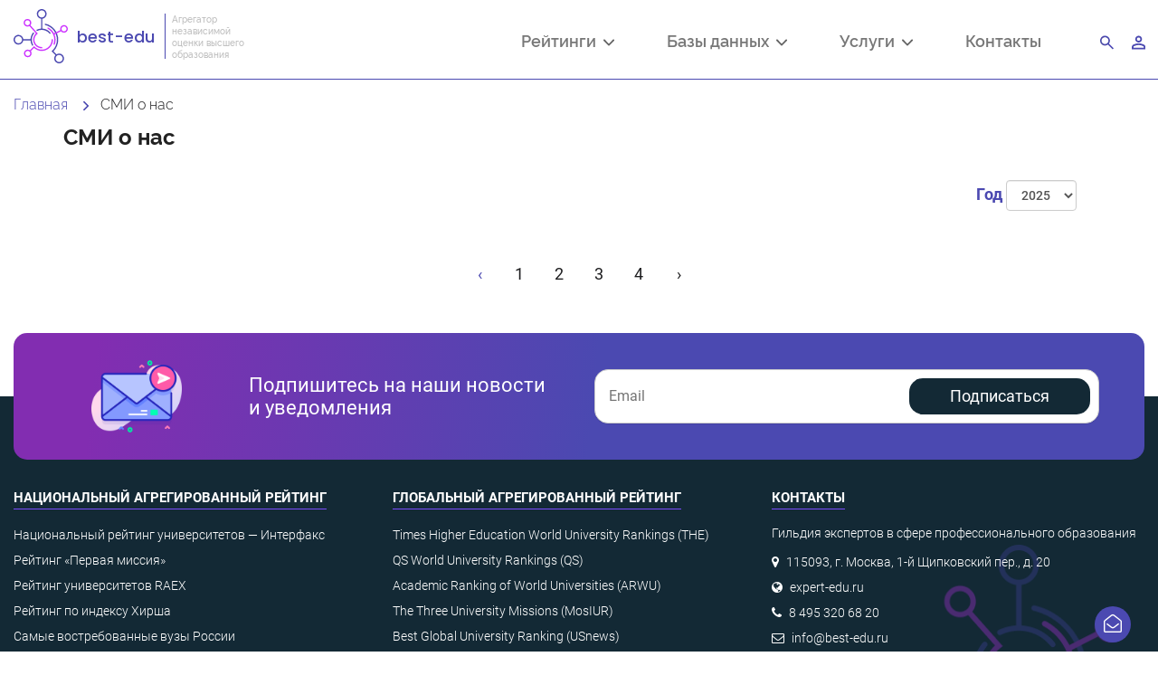

--- FILE ---
content_type: text/html; charset=UTF-8
request_url: https://best-edu.ru/mediaaboutus?page=10
body_size: 11286
content:
<!DOCTYPE html> <html lang="ru"> <head> <meta charset="utf-8"> <meta http-equiv="X-UA-Compatible" content="IE=edge"> <meta name="viewport" content="width=device-width, initial-scale=1, shrink-to-fit=no"> <meta name="csrf-token" content="peSh0hJDD70FrmN8aHNmukP5pr37tzs4XG5agi4V"> <link rel="apple-touch-icon" sizes="180x180" href="/apple-touch-icon.png"> <link rel="icon" type="image/png" sizes="32x32" href="/favicon-32x32.png"> <link rel="icon" type="image/png" sizes="16x16" href="/favicon-16x16.png"> <link rel="manifest" href="/site.webmanifest"> <link rel="mask-icon" href="/safari-pinned-tab.svg" color="#5bbad5"> <meta name="msapplication-TileColor" content="#da532c"> <meta name="theme-color" content="#ffffff">  <title>СМИ о нас</title>
<meta name="description" content="СМИ о нас">
<link rel="canonical" href="https://best-edu.ru/mediaaboutus"/>
<meta property="og:title" content="СМИ о нас" />
<meta property="og:description" content="СМИ о нас" />

<meta name="twitter:title" content="СМИ о нас" />
<meta name="twitter:description" content="СМИ о нас" />
<script type="application/ld+json">{"@context":"https://schema.org","@type":"WebPage","name":"СМИ о нас","description":"СМИ о нас"}</script>   <link rel="preload" href="/build/css/vendors.30e26b329b0b755bf022.css" as="style" onload="this.rel='stylesheet'"> <link rel="preload" href="/build/css/app.base.320adea2829963c8c021.css" as="style" onload="this.rel='stylesheet'"> <link rel="stylesheet" href="/build/css/app.firstLoadedStyles.1c2fd99de8dfe001dd83.css" .>  <link rel="stylesheet" href="/build/css/public.base.53a0d62a21211523b985.css">   <link rel="stylesheet" href="/build/css/public.mediaaboutus.index.942a7e7aac182e1b8dab.css">  <script src="/build/js/app.firstLoadedStyles.812f6a1a0aa34fd6958d.js" async></script> </head> <body> <div class="container-fluid"> <script type="text/javascript">
    const Ziggy = {"url":"https:\/\/best-edu.ru","port":null,"defaults":{},"routes":{"dusk.login":{"uri":"_dusk\/login\/{userId}\/{guard?}","methods":["GET","HEAD"],"parameters":["userId","guard"]},"dusk.logout":{"uri":"_dusk\/logout\/{guard?}","methods":["GET","HEAD"],"parameters":["guard"]},"dusk.user":{"uri":"_dusk\/user\/{guard?}","methods":["GET","HEAD"],"parameters":["guard"]},"login":{"uri":"login","methods":["GET","HEAD"]},"logout":{"uri":"logout","methods":["POST"]},"register":{"uri":"register","methods":["GET","HEAD"]},"password.request":{"uri":"password\/reset","methods":["GET","HEAD"]},"password.email":{"uri":"password\/email","methods":["POST"]},"password.reset":{"uri":"password\/reset\/{token}","methods":["GET","HEAD"],"parameters":["token"]},"password.update":{"uri":"password\/reset","methods":["POST"]},"password.confirm":{"uri":"password\/confirm","methods":["GET","HEAD"]},"verification.notice":{"uri":"email\/verify","methods":["GET","HEAD"]},"verification.verify":{"uri":"email\/verify\/{id}\/{hash}","methods":["GET","HEAD"],"parameters":["id","hash"]},"verification.resend":{"uri":"email\/resend","methods":["POST"]},"register.complete":{"uri":"registerComplete","methods":["GET","HEAD"]},"register.completed":{"uri":"registerCompleted","methods":["POST"]},"access.create":{"uri":"api\/access\/create","methods":["POST"]},"accreditations.index":{"uri":"accreditations","methods":["GET","HEAD"]},"accreditations.getOrganizationsList":{"uri":"accreditations\/getOrganizationsList","methods":["GET","HEAD"]},"accreditations.getAgenciesList":{"uri":"accreditations\/getAgenciesList","methods":["GET","HEAD"]},"admin.organizations.login":{"uri":"admin\/organizations\/{organizationId}\/login","methods":["POST"],"parameters":["organizationId"]},"admin.home":{"uri":"admin","methods":["GET","HEAD"]},"admin.news":{"uri":"admin\/news","methods":["GET","HEAD"]},"admin.userManager.index":{"uri":"admin\/userManager","methods":["GET","HEAD"]},"admin.userManager.create":{"uri":"admin\/userManager\/create","methods":["GET","HEAD"]},"admin.userManager.saveJson":{"uri":"admin\/userManager\/saveJson","methods":["POST"]},"admin.userManager.edit":{"uri":"admin\/userManager\/{userId}\/edit","methods":["GET","HEAD"],"wheres":{"userId":"[0-9]+"},"parameters":["userId"]},"admin.userManager.changeKindUser":{"uri":"admin\/userManager\/{userId}\/changeKindUser","methods":["POST"],"wheres":{"userId":"[0-9]+"},"parameters":["userId"]},"admin.moderation.naprs":{"uri":"admin\/moderation","methods":["GET","HEAD"]},"admin.moderation.napr":{"uri":"admin\/moderation\/{naprId}","methods":["GET","HEAD"],"parameters":["naprId"]},"admin.organizations":{"uri":"admin\/organizations","methods":["GET","HEAD"]},"admin.news.edit.new":{"uri":"admin\/news\/edit","methods":["GET","HEAD"]},"admin.news.edit":{"uri":"admin\/news\/edit\/{id}","methods":["GET","HEAD"],"wheres":{"id":"[0-9]+"},"parameters":["id"]},"admin.news.new.save":{"uri":"admin\/news\/edit\/save","methods":["POST"]},"admin.news.save":{"uri":"admin\/news\/edit\/{id}\/save","methods":["POST"],"wheres":{"id":"[0-9]+"},"parameters":["id"]},"admin.news.delete":{"uri":"admin\/news\/delete","methods":["POST"]},"admin.media":{"uri":"admin\/media","methods":["GET","HEAD"]},"admin.media.editor":{"uri":"admin\/media\/create","methods":["GET","HEAD"]},"admin.media.saveJson":{"uri":"admin\/media\/saveJson","methods":["POST"]},"admin.media.edit":{"uri":"admin\/media\/{mediaId}\/edit","methods":["GET","HEAD"],"wheres":{"mediaId":"[0-9]+"},"parameters":["mediaId"]},"admin.media.delete":{"uri":"admin\/media\/delete","methods":["POST"]},"admin.newsletter":{"uri":"admin\/letters","methods":["GET","HEAD"]},"admin.newsletter.sendMail":{"uri":"admin\/letters\/sendMail","methods":["POST"]},"admin.newsletter.uploadImage":{"uri":"admin\/letters\/uploadImage","methods":["POST"]},"admin.accreditationProgram":{"uri":"admin\/accreditationProgram","methods":["GET","HEAD"]},"admin.accreditationProgram.create":{"uri":"admin\/accreditationProgram\/create","methods":["GET","HEAD"]},"admin.accreditationProgram.saveJson":{"uri":"admin\/accreditationProgram\/saveJson","methods":["POST"]},"admin.accreditationProgram.edit":{"uri":"admin\/accreditationProgram\/{accreditationProgramId}\/edit","methods":["GET","HEAD"],"wheres":{"accreditationProgramId":"[0-9]+"},"parameters":["accreditationProgramId"]},"admin.accreditationProgram.delete":{"uri":"admin\/accreditationProgram\/delete","methods":["POST"]},"admin.accreditationProgram.changeStatus":{"uri":"admin\/accreditationProgram\/{accreditationId}\/setModerationStatus","methods":["POST"],"parameters":["accreditationId"]},"agencies.index":{"uri":"agencies","methods":["GET","HEAD"]},"agencies.type":{"uri":"agencies\/{type}","methods":["GET","HEAD"],"parameters":["type"]},"agencies.details":{"uri":"agencies\/{type}\/{slug}","methods":["GET","HEAD"],"parameters":["type","slug"]},"auth.social.login":{"uri":"auth\/social\/login\/{role}","methods":["POST"],"parameters":["role"]},"infographics.home":{"uri":"infographics","methods":["GET","HEAD"]},"russian_step_in_gpr":{"uri":"rossijskie-vuzy-v-globalnyh-predmetnyh-rejtingah","methods":["GET","HEAD"]},"sprUgsNaprs":{"uri":"perechen-napravlenij-podgotovki-vysshego-obrazovaniya","methods":["GET","HEAD"]},"info.agreement":{"uri":"info\/agreement","methods":["GET","HEAD"]},"filemanager.image.upload":{"uri":"filemanager\/image\/upload","methods":["POST"]},"consulting.demo.nar":{"uri":"consulting\/demo\/nar\/{hash}","methods":["GET","HEAD"],"parameters":["hash"]},"consulting.demo.nar.load":{"uri":"consulting\/demo\/nar\/load\/{hash}","methods":["GET","HEAD"],"parameters":["hash"]},"consulting.demo.pnar":{"uri":"consulting\/demo\/pnar\/list\/{hash}","methods":["GET","HEAD"],"parameters":["hash"]},"consulting.demo.pnar.load":{"uri":"consulting\/demo\/pnar\/load\/{hash}","methods":["GET","HEAD"],"parameters":["hash"]},"consulting.demo":{"uri":"consulting\/demo\/admin\/getDocumentWithPnarList","methods":["GET","HEAD"]},"consulting.getDocumentWithTopRegionPnarList":{"uri":"consulting\/demo\/admin\/getDocumentWithTopRegionPnarList","methods":["GET","HEAD"]},"home":{"uri":"\/","methods":["GET","HEAD"]},"sitemap":{"uri":"sitemap","methods":["GET","HEAD"]},"contacts":{"uri":"contacts","methods":["GET","HEAD"]},"registrationOO":{"uri":"register_organization","methods":["GET","HEAD"]},"webinars.index":{"uri":"webinars","methods":["GET","HEAD"]},"webinars.event":{"uri":"webinars\/{event}","methods":["GET","HEAD"],"wheres":{"event":"^(gar-2024|pnar-2023|raa-2023|nar-2023|pgar-2022|gar-2023|nar-2022)$"},"parameters":["event"]},"webinars.event.participate":{"uri":"webinars\/{event}\/participate","methods":["GET","HEAD"],"wheres":{"event":"^(gar-2024|pnar-2023|raa-2023|nar-2023|pgar-2022|gar-2023|nar-2022)$"},"parameters":["event"]},"services.index":{"uri":"partnership","methods":["GET","HEAD"]},"services.participate":{"uri":"partnership\/participate","methods":["GET","HEAD"]},"services.closedShow":{"uri":"partnership\/closedShow","methods":["GET","HEAD"]},"services.applicant":{"uri":"partnership\/requestApplicant","methods":["POST"]},"services.benchmarking":{"uri":"partnership\/benchmarking","methods":["GET","HEAD"]},"services.benchmarking.request":{"uri":"partnership\/benchmarking\/request","methods":["GET","HEAD"]},"services.offers":{"uri":"offers","methods":["GET","HEAD"]},"services.offers.request":{"uri":"offersRequest","methods":["GET","HEAD"]},"services.pressrelease":{"uri":"pressrelease","methods":["GET","HEAD"]},"services.promopackage":{"uri":"partnership\/promopackage","methods":["GET","HEAD"]},"services.promopackage.request":{"uri":"partnership\/promopackage\/request","methods":["GET","HEAD"]},"services.plans":{"uri":"partnership\/plans","methods":["GET","HEAD"]},"services.expressMonitoring":{"uri":"partnership\/e-monitoring","methods":["GET","HEAD"]},"reloadCaptcha":{"uri":"reloadCaptcha","methods":["GET","HEAD"]},"lk.profile":{"uri":"profile","methods":["GET","HEAD"]},"lk.saveProfile":{"uri":"saveProfile","methods":["POST"]},"emptyPage":{"uri":"emptyPage","methods":["GET","HEAD"]},"lk.abiturHome":{"uri":"abitur\/home","methods":["GET","HEAD"]},"lk.abitur.favoriteOrganizations.index":{"uri":"abitur\/favoriteOrganizations","methods":["GET","HEAD"]},"lk.abitur.favoriteOrganizations.save":{"uri":"abitur\/favoriteOrganizations\/save","methods":["POST"]},"lk.abitur.favoriteOrganizations.addOrDelete":{"uri":"abitur\/favoriteOrganizations\/addOrDelete","methods":["POST"]},"lk.agency.accreditationProgramAgency.index":{"uri":"agency\/accreditationProgramAgency","methods":["GET","HEAD"]},"lk.agency.accreditationProgramAgency.create":{"uri":"agency\/accreditationProgramAgency\/create","methods":["GET","HEAD"]},"lk.agency.accreditationProgramAgency.save":{"uri":"agency\/accreditationProgramAgency\/save","methods":["POST"]},"lk.agency.accreditationProgramAgency.edit":{"uri":"agency\/accreditationProgramAgency\/{accredProgramVuzId}\/edit","methods":["GET","HEAD"],"wheres":{"accredProgramVuzId":"[0-9]+"},"parameters":["accredProgramVuzId"]},"lk.agency.accreditationProgramAgency.setModerationStatus":{"uri":"agency\/accreditationProgramAgency\/{accredProgramVuzId}\/setModerationStatus","methods":["POST"],"wheres":{"accredProgramVuzId":"[0-9]+"},"parameters":["accredProgramVuzId"]},"lk.agency.accreditationProgramAgency.remove":{"uri":"agency\/accreditationProgramAgency\/{accredProgramVuzId}\/remove","methods":["POST"],"wheres":{"accredProgramVuzId":"[0-9]+"},"parameters":["accredProgramVuzId"]},"lk.home":{"uri":"lk","methods":["GET","HEAD"]},"lk.userManager.index":{"uri":"lk\/organization\/userManager","methods":["GET","HEAD"]},"lk.userManager.create":{"uri":"lk\/organization\/userManager\/create","methods":["GET","HEAD"]},"lk.userManager.save":{"uri":"lk\/organization\/userManager\/save","methods":["POST"]},"lk.userManager.remove":{"uri":"lk\/organization\/userManager\/{userId}\/remove","methods":["POST"],"wheres":{"userId":"[0-9]+"},"parameters":["userId"]},"lk.userManager.edit":{"uri":"lk\/organization\/userManager\/{userId}\/edit","methods":["GET","HEAD"],"wheres":{"userId":"[0-9]+"},"parameters":["userId"]},"lk.organization.details":{"uri":"lk\/organization","methods":["GET","HEAD"]},"lk.organization.commonData.save":{"uri":"lk\/organization\/save","methods":["POST"]},"lk.organization.faculties":{"uri":"lk\/organization\/faculties\/faculties","methods":["GET","HEAD"]},"lk.organization.faculties.create":{"uri":"lk\/organization\/faculties\/facultiesCreate","methods":["GET","HEAD"]},"lk.organization.faculties.edit":{"uri":"lk\/organization\/faculties\/facultiesEdit\/{facultiesId}","methods":["GET","HEAD"],"parameters":["facultiesId"]},"lk.organization.faculties.save":{"uri":"lk\/organization\/faculties\/facultiesSave","methods":["POST"]},"lk.organization.faculties.remove":{"uri":"lk\/organization\/faculties\/remove","methods":["POST"]},"lk.organization.grants.edit":{"uri":"lk\/organization\/grants\/edit","methods":["GET","HEAD"]},"lk.organization.grants.save":{"uri":"lk\/organization\/grants\/save","methods":["POST"]},"lk.organization.objects.edit":{"uri":"lk\/organization\/objects\/edit","methods":["GET","HEAD"]},"lk.organization.objects.save":{"uri":"lk\/organization\/objects\/save","methods":["POST"]},"lk.organization.participateInRankings.edit":{"uri":"lk\/organization\/participateInRankings\/edit","methods":["GET","HEAD"]},"lk.organization.viewSettings.save":{"uri":"lk\/organization\/organizationViewSettings\/save","methods":["POST"]},"lk.organization.commissions":{"uri":"lk\/organization\/commissions","methods":["GET","HEAD"]},"lk.organization.commissions.create":{"uri":"lk\/organization\/commissions\/create","methods":["GET","HEAD"]},"lk.organization.commissions.save":{"uri":"lk\/organization\/commissions\/save","methods":["POST"]},"lk.organization.commissions.remove":{"uri":"lk\/organization\/commissions\/{commissionId}\/remove","methods":["POST"],"wheres":{"commissionId":"[0-9]+"},"parameters":["commissionId"]},"lk.organization.commissions.edit":{"uri":"lk\/organization\/commissions\/{commissionId}\/edit","methods":["GET","HEAD"],"wheres":{"commissionId":"[0-9]+"},"parameters":["commissionId"]},"lk.organization.naprs":{"uri":"lk\/organization\/naprs","methods":["GET","HEAD"]},"lk.organization.naprs.create":{"uri":"lk\/organization\/naprs\/create","methods":["GET","HEAD"]},"lk.organization.naprs.save":{"uri":"lk\/organization\/naprs\/save","methods":["POST"]},"lk.organization.naprs.remove":{"uri":"lk\/organization\/naprs\/{naprId}\/remove","methods":["POST"],"wheres":{"naprId":"[0-9]+"},"parameters":["naprId"]},"lk.organization.naprs.edit":{"uri":"lk\/organization\/naprs\/{naprId}\/edit","methods":["GET","HEAD"],"wheres":{"naprId":"[0-9]+"},"parameters":["naprId"]},"lk.organization.naprs.programs":{"uri":"lk\/organization\/naprs\/{naprId}\/programs","methods":["GET","HEAD"],"wheres":{"naprId":"[0-9]+"},"parameters":["naprId"]},"lk.organization.naprs.programs.create":{"uri":"lk\/organization\/naprs\/{naprId}\/programs\/create","methods":["GET","HEAD"],"wheres":{"naprId":"[0-9]+"},"parameters":["naprId"]},"lk.organization.naprs.programs.save":{"uri":"lk\/organization\/naprs\/{naprId}\/programs\/save","methods":["POST"],"wheres":{"naprId":"[0-9]+"},"parameters":["naprId"]},"lk.organization.naprs.programs.remove":{"uri":"lk\/organization\/naprs\/{naprId}\/programs\/{programId}\/remove","methods":["POST"],"wheres":{"naprId":"[0-9]+","programId":"[0-9]+"},"parameters":["naprId","programId"]},"lk.organization.naprs.programs.edit":{"uri":"lk\/organization\/naprs\/{naprId}\/programs\/{programId}\/edit","methods":["GET","HEAD"],"wheres":{"naprId":"[0-9]+","programId":"[0-9]+"},"parameters":["naprId","programId"]},"lk.organization.campaigns":{"uri":"lk\/organization\/campaigns","methods":["GET","HEAD"]},"lk.organization.campaigns.create":{"uri":"lk\/organization\/campaigns\/create","methods":["GET","HEAD"]},"lk.organization.campaigns.save":{"uri":"lk\/organization\/campaigns\/save","methods":["POST"]},"lk.organization.campaigns.remove":{"uri":"lk\/organization\/campaigns\/{campaignId}\/remove","methods":["POST"],"wheres":{"campaignId":"[0-9]+"},"parameters":["campaignId"]},"lk.organization.campaigns.edit":{"uri":"lk\/organization\/campaigns\/{campaignId}\/edit","methods":["GET","HEAD"],"wheres":{"campaignId":"[0-9]+"},"parameters":["campaignId"]},"lk.organization.campaigns.competitionsGroups":{"uri":"lk\/organization\/campaigns\/{campaignId}\/competitionsGroups","methods":["GET","HEAD"],"wheres":{"campaignId":"[0-9]+"},"parameters":["campaignId"]},"lk.organization.campaigns.competitionsGroups.create":{"uri":"lk\/organization\/campaigns\/{campaignId}\/competitionsGroups\/create","methods":["GET","HEAD"],"wheres":{"campaignId":"[0-9]+"},"parameters":["campaignId"]},"lk.organization.campaigns.competitionsGroups.save":{"uri":"lk\/organization\/campaigns\/{campaignId}\/competitionsGroups\/save","methods":["POST"],"wheres":{"campaignId":"[0-9]+"},"parameters":["campaignId"]},"lk.organization.campaigns.competitionsGroups.remove":{"uri":"lk\/organization\/campaigns\/{campaignId}\/competitionsGroups\/{competitionsGroupsId}\/remove","methods":["POST"],"wheres":{"campaignId":"[0-9]+","competitionsGroupsId":"[0-9]+"},"parameters":["campaignId","competitionsGroupsId"]},"lk.organization.campaigns.competitionsGroups.edit":{"uri":"lk\/organization\/campaigns\/{campaignId}\/competitionsGroups\/{competitionsGroupsId}\/edit","methods":["GET","HEAD"],"wheres":{"campaignId":"[0-9]+","competitionsGroupsId":"[0-9]+"},"parameters":["campaignId","competitionsGroupsId"]},"lk.organization.campaigns.competitionsGroups.competitionsGroupsObjects.getCompetitionsGroupsObjectsList":{"uri":"lk\/organization\/campaigns\/{campaignId}\/competitionsGroups\/{competitionsGroupsId}\/competitionsGroupsObjects\/getCompetitionsGroupsObjectsList","methods":["GET","HEAD"],"wheres":{"campaignId":"[0-9]+","competitionsGroupsId":"[0-9]+"},"parameters":["campaignId","competitionsGroupsId"]},"lk.organization.campaigns.competitionsGroups.competitionsGroupsObjects.createModal":{"uri":"lk\/organization\/campaigns\/{campaignId}\/competitionsGroups\/{competitionsGroupsId}\/competitionsGroupsObjects\/createModal","methods":["GET","HEAD"],"wheres":{"campaignId":"[0-9]+","competitionsGroupsId":"[0-9]+"},"parameters":["campaignId","competitionsGroupsId"]},"lk.organization.campaigns.competitionsGroups.competitionsGroupsObjects.saveJson":{"uri":"lk\/organization\/campaigns\/{campaignId}\/competitionsGroups\/{competitionsGroupsId}\/competitionsGroupsObjects\/saveJson","methods":["POST"],"wheres":{"campaignId":"[0-9]+","competitionsGroupsId":"[0-9]+"},"parameters":["campaignId","competitionsGroupsId"]},"lk.organization.campaigns.competitionsGroups.competitionsGroupsObjects.remove":{"uri":"lk\/organization\/campaigns\/{campaignId}\/competitionsGroups\/{competitionsGroupsId}\/competitionsGroupsObjects\/{competitionsGroupsObjectsId}\/remove","methods":["POST"],"wheres":{"campaignId":"[0-9]+","competitionsGroupsId":"[0-9]+","competitionsGroupsObjectsId":"[0-9]+"},"parameters":["campaignId","competitionsGroupsId","competitionsGroupsObjectsId"]},"lk.organization.campaigns.competitionsGroups.competitionsGroupsWrapper.getCompetitionsGroupsWrapperList":{"uri":"lk\/organization\/campaigns\/{campaignId}\/competitionsGroups\/{competitionsGroupsId}\/competitionsGroupsWrapper\/getCompetitionsGroupsWrapperList","methods":["GET","HEAD"],"wheres":{"campaignId":"[0-9]+","competitionsGroupsId":"[0-9]+"},"parameters":["campaignId","competitionsGroupsId"]},"lk.organization.campaigns.competitionsGroups.competitionsGroupsWrapper.createModal":{"uri":"lk\/organization\/campaigns\/{campaignId}\/competitionsGroups\/{competitionsGroupsId}\/competitionsGroupsWrapper\/createModal","methods":["GET","HEAD"],"wheres":{"campaignId":"[0-9]+","competitionsGroupsId":"[0-9]+"},"parameters":["campaignId","competitionsGroupsId"]},"lk.organization.campaigns.competitionsGroups.competitionsGroupsWrapper.saveJson":{"uri":"lk\/organization\/campaigns\/{campaignId}\/competitionsGroups\/{competitionsGroupsId}\/competitionsGroupsWrapper\/saveJson","methods":["POST"],"wheres":{"campaignId":"[0-9]+","competitionsGroupsId":"[0-9]+"},"parameters":["campaignId","competitionsGroupsId"]},"lk.organization.campaigns.competitionsGroups.competitionsGroupsWrapper.remove":{"uri":"lk\/organization\/campaigns\/{campaignId}\/competitionsGroups\/{competitionsGroupsId}\/competitionsGroupsWrapper\/{competitionsGroupsWrapperId}\/remove","methods":["POST"],"wheres":{"campaignId":"[0-9]+","competitionsGroupsId":"[0-9]+","competitionsGroupsWrapperId":"[0-9]+"},"parameters":["campaignId","competitionsGroupsId","competitionsGroupsWrapperId"]},"lk.organization.campaigns.competitionsGroups.competitionsGroupsWrapper.competitions.createModal":{"uri":"lk\/organization\/campaigns\/{campaignId}\/competitionsGroups\/{competitionsGroupsId}\/competitionsGroupsWrapper\/{competitionsGroupsWrapperId}\/competitions\/createModal","methods":["GET","HEAD"],"wheres":{"campaignId":"[0-9]+","competitionsGroupsId":"[0-9]+","competitionsGroupsWrapperId":"[0-9]+"},"parameters":["campaignId","competitionsGroupsId","competitionsGroupsWrapperId"]},"lk.organization.campaigns.competitionsGroups.competitionsGroupsWrapper.competitions.saveJson":{"uri":"lk\/organization\/campaigns\/{campaignId}\/competitionsGroups\/{competitionsGroupsId}\/competitionsGroupsWrapper\/{competitionsGroupsWrapperId}\/competitions\/saveJson","methods":["POST"],"wheres":{"campaignId":"[0-9]+","competitionsGroupsId":"[0-9]+","competitionsGroupsWrapperId":"[0-9]+"},"parameters":["campaignId","competitionsGroupsId","competitionsGroupsWrapperId"]},"lk.organization.campaigns.competitionsGroups.competitionsGroupsWrapper.competitions.remove":{"uri":"lk\/organization\/campaigns\/{campaignId}\/competitionsGroups\/{competitionsGroupsId}\/competitionsGroupsWrapper\/{competitionsGroupsWrapperId}\/competitions\/{competitionsId}\/remove","methods":["POST"],"wheres":{"campaignId":"[0-9]+","competitionsGroupsId":"[0-9]+","competitionsGroupsWrapperId":"[0-9]+","competitionsId":"[0-9]+"},"parameters":["campaignId","competitionsGroupsId","competitionsGroupsWrapperId","competitionsId"]},"lk.organization.campaigns.competitionsGroups.competitionsGroupsWrapper.competitions.editModal":{"uri":"lk\/organization\/campaigns\/{campaignId}\/competitionsGroups\/{competitionsGroupsId}\/competitionsGroupsWrapper\/{competitionsGroupsWrapperId}\/competitions\/{competitionsId}\/editModal","methods":["GET","HEAD"],"wheres":{"campaignId":"[0-9]+","competitionsGroupsId":"[0-9]+","competitionsGroupsWrapperId":"[0-9]+","competitionsId":"[0-9]+"},"parameters":["campaignId","competitionsGroupsId","competitionsGroupsWrapperId","competitionsId"]},"lk.organization.campaigns.competitionsGroups.competitionsGroupsWrapper.examsPriorities.getExamsDataList":{"uri":"lk\/organization\/campaigns\/{campaignId}\/competitionsGroups\/{competitionsGroupsId}\/competitionsGroupsWrapper\/{competitionsGroupsWrapperId}\/ExamsPriorities\/getExamsDataList","methods":["GET","HEAD"],"wheres":{"campaignId":"[0-9]+","competitionsGroupsId":"[0-9]+","competitionsGroupsWrapperId":"[0-9]+"},"parameters":["campaignId","competitionsGroupsId","competitionsGroupsWrapperId"]},"lk.organization.campaigns.competitionsGroups.competitionsGroupsWrapper.examsPriorities.createModal":{"uri":"lk\/organization\/campaigns\/{campaignId}\/competitionsGroups\/{competitionsGroupsId}\/competitionsGroupsWrapper\/{competitionsGroupsWrapperId}\/ExamsPriorities\/createModal","methods":["GET","HEAD"],"wheres":{"campaignId":"[0-9]+","competitionsGroupsId":"[0-9]+","competitionsGroupsWrapperId":"[0-9]+"},"parameters":["campaignId","competitionsGroupsId","competitionsGroupsWrapperId"]},"lk.organization.campaigns.competitionsGroups.competitionsGroupsWrapper.examsPriorities.saveJson":{"uri":"lk\/organization\/campaigns\/{campaignId}\/competitionsGroups\/{competitionsGroupsId}\/competitionsGroupsWrapper\/{competitionsGroupsWrapperId}\/ExamsPriorities\/saveJson","methods":["POST"],"wheres":{"campaignId":"[0-9]+","competitionsGroupsId":"[0-9]+","competitionsGroupsWrapperId":"[0-9]+"},"parameters":["campaignId","competitionsGroupsId","competitionsGroupsWrapperId"]},"lk.organization.campaigns.competitionsGroups.competitionsGroupsWrapper.examsPriorities.remove":{"uri":"lk\/organization\/campaigns\/{campaignId}\/competitionsGroups\/{competitionsGroupsId}\/competitionsGroupsWrapper\/{competitionsGroupsWrapperId}\/ExamsPriorities\/{examsPrioritiesId}\/remove","methods":["POST"],"wheres":{"campaignId":"[0-9]+","competitionsGroupsId":"[0-9]+","competitionsGroupsWrapperId":"[0-9]+","examsPrioritiesId":"[0-9]+"},"parameters":["campaignId","competitionsGroupsId","competitionsGroupsWrapperId","examsPrioritiesId"]},"lk.organization.campaigns.competitionsGroups.competitionsGroupsWrapper.examsPriorities.editModal":{"uri":"lk\/organization\/campaigns\/{campaignId}\/competitionsGroups\/{competitionsGroupsId}\/competitionsGroupsWrapper\/{competitionsGroupsWrapperId}\/ExamsPriorities\/{examsPrioritiesId}\/editModal","methods":["GET","HEAD"],"wheres":{"campaignId":"[0-9]+","competitionsGroupsId":"[0-9]+","competitionsGroupsWrapperId":"[0-9]+","examsPrioritiesId":"[0-9]+"},"parameters":["campaignId","competitionsGroupsId","competitionsGroupsWrapperId","examsPrioritiesId"]},"lk.exams.addExamToModal":{"uri":"lk\/organization\/exams\/addExamToModal","methods":["GET","HEAD"]},"lk.organization.subjects":{"uri":"lk\/organization\/subjects","methods":["GET","HEAD"]},"lk.organization.subjects.create":{"uri":"lk\/organization\/subjects\/create","methods":["GET","HEAD"]},"lk.organization.subjects.save":{"uri":"lk\/organization\/subjects\/save","methods":["POST"]},"lk.organization.subjects.remove":{"uri":"lk\/organization\/subjects\/{subjectId}\/remove","methods":["POST"],"wheres":{"userId":"[0-9]+"},"parameters":["subjectId"]},"lk.organization.subjects.edit":{"uri":"lk\/organization\/subjects\/{subjectId}\/edit","methods":["GET","HEAD"],"wheres":{"userId":"[0-9]+"},"parameters":["subjectId"]},"lk.consulting.nar":{"uri":"lk\/organization\/consulting","methods":["GET","HEAD"]},"lk.consulting.getPresentation":{"uri":"lk\/organization\/consulting\/getPresentation","methods":["GET","HEAD"]},"lk.consulting.getSimilarReport":{"uri":"lk\/organization\/consulting\/getSimilarReport","methods":["GET","HEAD"]},"lk.consulting.getNarDocument":{"uri":"lk\/organization\/consulting\/getNarDocument","methods":["GET","HEAD"]},"lk.consulting.getPnarDocument":{"uri":"lk\/organization\/consulting\/getPnarDocument","methods":["GET","HEAD"]},"lk.consulting.validateCountCompetitors":{"uri":"lk\/organization\/consulting\/validateCountCompetitors","methods":["GET","HEAD"]},"lk.consulting.createModal":{"uri":"lk\/organization\/consulting\/createModal","methods":["POST"]},"lk.consulting.createCompetitors":{"uri":"lk\/organization\/consulting\/createCompetitors","methods":["POST"]},"lk.consulting.getVuzsList":{"uri":"lk\/organization\/consulting\/getVuzsList","methods":["GET","HEAD"]},"lk.consulting.exportNarToPdf":{"uri":"lk\/organization\/consulting\/exportNarToPdf","methods":["GET","HEAD"]},"lk.consulting.demo":{"uri":"lk\/organization\/consulting\/demo","methods":["GET","HEAD"]},"lk.consulting.loadDemo":{"uri":"lk\/organization\/consulting\/demo\/loadDemo\/{ugsn?}","methods":["GET","HEAD"],"parameters":["ugsn"]},"lk.organization.accreditationProgramOrganizations":{"uri":"lk\/organization\/accreditationProgramOrganizations","methods":["GET","HEAD"]},"lk.organization.accreditationProgramOrganizations.create":{"uri":"lk\/organization\/accreditationProgramOrganizations\/create","methods":["GET","HEAD"]},"lk.organization.accreditationProgramOrganizations.save":{"uri":"lk\/organization\/accreditationProgramOrganizations\/save","methods":["POST"]},"lk.organization.accreditationProgramOrganizations.remove":{"uri":"lk\/organization\/accreditationProgramOrganizations\/{accredProgramVuzId}\/remove","methods":["POST"],"wheres":{"accredProgramVuzId":"[0-9]+"},"parameters":["accredProgramVuzId"]},"lk.organization.accreditationProgramOrganizations.edit":{"uri":"lk\/organization\/accreditationProgramOrganizations\/{accredProgramVuzId}\/edit","methods":["GET","HEAD"],"wheres":{"accredProgramVuzId":"[0-9]+"},"parameters":["accredProgramVuzId"]},"lk.organization.accreditationProgramOrganizations.setModerationStatus":{"uri":"lk\/organization\/accreditationProgramOrganizations\/{accredProgramVuzId}\/setModerationStatus","methods":["POST"],"wheres":{"accredProgramVuzId":"[0-9]+"},"parameters":["accredProgramVuzId"]},"lk.organization.accreditationProgramOrganizations.show":{"uri":"lk\/organization\/accreditationProgramOrganizations\/{accredProgramVuzId}\/show","methods":["GET","HEAD"],"wheres":{"accredProgramVuzId":"[0-9]+"},"parameters":["accredProgramVuzId"]},"about.index":{"uri":"mediaaboutus","methods":["GET","HEAD"]},"public.news":{"uri":"news","methods":["GET","HEAD"]},"public.news.news":{"uri":"news\/{slug}","methods":["GET","HEAD"],"parameters":["slug"]},"organizations.index":{"uri":"organizations","methods":["GET","HEAD"]},"organizations.getOrganizationsList":{"uri":"organizations\/getOrganizationsList","methods":["GET","HEAD"]},"organizations.details":{"uri":"organizations\/{slug}","methods":["GET","HEAD"],"parameters":["slug"]},"rankings.home":{"uri":"ratings","methods":["GET","HEAD"]},"rankings.vuz.autocomplete":{"uri":"ratings\/getVuzAutocompleteSuggests","methods":["GET","HEAD"]},"rankings.agency":{"uri":"ratings\/agency","methods":["GET","HEAD"]},"rankings.getPolozenieDocument":{"uri":"ratings\/getPolozenieDocument","methods":["GET","HEAD"]},"rankings.national.home":{"uri":"ratings\/national","methods":["GET","HEAD"]},"rankings.national.institutional.aggregated":{"uri":"ratings\/national\/nacionalnyj-agregirovannyj-rejting","methods":["GET","HEAD"]},"rankings.national.institutional.child":{"uri":"ratings\/national\/{institutionalRanking}","methods":["GET","HEAD"],"wheres":{"institutionalRanking":"^(reyting-monitoringa-effektivnosti-vuzov|rejting-ocenka-kachestva-obrazovaniya|rejting-po-rezultatam-professionalno-obshchestvennoj-akkreditacii|rejting-pervaya-missiya|rejtingi-universitetov-raex|nacionalnyj-rejting-universitetov-interfaks|samye-vostrebovannye-vuzy-rossii|rejting-mezhdunarodnoe-priznanie|indeks-hirsha|forbes|superjob|national_recognition|head_hunter|tabiturient|brand_analytics)$"},"parameters":["institutionalRanking"]},"rankings.national.subject.aggregated":{"uri":"ratings\/national\/predmetnyj-nacionalnyj-agregirovannyj-rejting","methods":["GET","HEAD"]},"rankings.national.subject.child":{"uri":"ratings\/national\/{subjectRanking}","methods":["GET","HEAD"],"wheres":{"subjectRanking":"^(predmetnyj-rejting-po-rezultatam-professionalno-obshchestvennoj-akkreditacii|predmetnyj-rejting-ocenka-kachestva-obucheniya|predmetnyj-rejting-indeks-hirsha|predmetnyj-rejting-raex|predmetnyj-rejting-pervaya-missiya|predmetnyj-gar|subject_national_recognition|subject_superjob)$"},"parameters":["subjectRanking"]},"rankings.global.home":{"uri":"ratings\/global","methods":["GET","HEAD"]},"rankings.global.institutional.aggregated":{"uri":"ratings\/global\/globalnyj-agregirovannyj-rejting","methods":["GET","HEAD"]},"rankings.global.institutional.child":{"uri":"ratings\/global\/{ranking}","methods":["GET","HEAD"],"wheres":{"ranking":"^(times-higher-education-world-university-rankings|qs-world-university-rankings|academic-ranking-of-world-universities|the-three-university-missions-mosiur|best-global-university-ranking-usnews|round-university-ranking|leiden-ranking-cwts|performance-ranking-of-scientific-papers-for-world-university-ntu|the-center-for-world-university-rankings|scimago-institutions-rankings|udb|university-ranking-by-academic-performance-urap|world-university-rankings-isc|rank-pro-world-university-rankings|deqar)$"},"parameters":["ranking"]},"rankings.global.subject.aggregated":{"uri":"ratings\/global\/rossijskie-vuzy-v-globalnyh-predmetnyh-rejtingah","methods":["GET","HEAD"]},"rankings.global.subject.child":{"uri":"ratings\/global\/{subjectRanking}","methods":["GET","HEAD"],"wheres":{"subjectRanking":"^(subject-times-higher-education-world-university-rankings|subject-qs-world-university-rankings|subject-academic-ranking-of-world-universities|subject-best-global-university-ranking-usnews|subject-performance-ranking-of-scientific-papers-for-world-university-ntu|subject-udb|subject-university-ranking-by-academic-performance-urap|subject-world-university-rankings-isc|subject-u-multirank|subject-deqar)$"},"parameters":["subjectRanking"]},"rs.recommend":{"uri":"rc\/recommend","methods":["GET","HEAD"]},"rs.home":{"uri":"rc\/home","methods":["GET","HEAD"]},"vuzRyadom.home":{"uri":"vuzRyadom","methods":["GET","HEAD"]},"vuzRyadom.getResultPage":{"uri":"vuzRyadom\/getResultPage\/{hash}","methods":["GET","HEAD"],"wheres":{"hash":"^[A-Za-z0-9+\/]+={0,2}$"},"parameters":["hash"]},"vuzRyadom.regions":{"uri":"vuzRyadom\/getRegions","methods":["GET","HEAD"]},"vuzRyadom.interests":{"uri":"vuzRyadom\/getInterests","methods":["GET","HEAD"]},"vuzRyadom.naprs":{"uri":"vuzRyadom\/interests\/{interestId}\/getNaprs","methods":["GET","HEAD"],"wheres":{"interestId":"[0-9]+"},"parameters":["interestId"]},"vuzRyadom.interestTips":{"uri":"vuzRyadom\/regions\/{regionKod}\/getInterestTips","methods":["GET","HEAD"],"wheres":{"regionKod":"[0-9]+"},"parameters":["regionKod"]},"vuzRyadom.naprTips":{"uri":"vuzRyadom\/regions\/{regionKod}\/interests\/{interestId}\/getNaprTips","methods":["GET","HEAD"],"wheres":{"regionKod":"[0-9]+","interestId":"[0-9]+"},"parameters":["regionKod","interestId"]},"vuzRyadom.statistic":{"uri":"vuzRyadom\/regions\/{regionKod}\/interests\/{interestId}\/naprs\/{naprId}\/statistic","methods":["GET","HEAD"],"wheres":{"regionKod":"^[1-9]{1}[0-9]*$","interestId":"^[1-9]{1}[0-9]*$","naprId":"^[1-9]{1}[0-9]*$"},"parameters":["regionKod","interestId","naprId"]}}};

    
</script>  <header class="header"> <nav class="navbar navbar-default yamm"> <div class="container container_new"> <div class="navbar-header"> <a class="navbar-brand" href="https://best-edu.ru"> <div class="navbar-brand__box"> <img src="https://best-edu.ru/build/img/logo.svg" alt="Агрегатор независимой оценки качества образования" loading="lazy"> <div class="box__vertical-middle box__text"> best-edu </div> <div class="box__vertical-divider"> </div> <div class="box__vertical-middle box__description"> Агрегатор независимой оценки высшего образования </div> </div> </a> </div> <div class="collapse navbar-collapse" id="bs-example-navbar-collapse-1"> <ul class="nav navbar-nav"> <li class="dropdown dropdown__right"> <a href="#" class="dropdown-toggle" data-toggle="dropdown" role="button" aria-haspopup="true" aria-expanded="false" id="rankings"> Рейтинги&nbsp; <span> <img src="https://best-edu.ru/build/img/layout/header/arrow.webp" alt="Выпадающее меню" loading="lazy"> </span> </a> <ul class="dropdown-menu" aria-labelledby="rankings"> <li class="dropdown-header dropdown-header_first">Национальные</li> <li> <a class="border-bottom" href="https://best-edu.ru/ratings/national/nacionalnyj-agregirovannyj-rejting"> Национальный агрегированный рейтинг </a> </li> <li> <a class="border-bottom" href="https://best-edu.ru/ratings/national/predmetnyj-nacionalnyj-agregirovannyj-rejting"> Предметный национальный агрегированный рейтинг </a> </li> <li class="dropdown-header">Глобальные</li> <li> <a class="border-bottom" href="https://best-edu.ru/ratings/global/globalnyj-agregirovannyj-rejting"> Глобальный агрегированный рейтинг </a> </li> <li> <a class="border-bottom" href="https://best-edu.ru/rossijskie-vuzy-v-globalnyh-predmetnyh-rejtingah"> ВУЗы в глобальных предметных рейтингах </a> </li> <li role="separator" class="divider"> <li> <a href="https://best-edu.ru/ratings/agency" class="border-bottom"> Рейтинг аккредитационных агентств </a> </li> </ul> </li> <li class="dropdown dropdown__right"> <a href="#" class="dropdown-toggle" data-toggle="dropdown" role="button" aria-haspopup="true" aria-expanded="false" id="database"> Базы данных&nbsp; <span> <img src="https://best-edu.ru/build/img/layout/header/arrow.webp" alt="Выпадающее меню" loading="lazy"> </span> </a> <ul class="dropdown-menu" aria-labelledby="database"> <li> <li> <a href="https://best-edu.ru/accreditations" class="border-bottom"> Реестр аккредитованных программ </a> </li>  <li> <a class="border-bottom" href="https://best-edu.ru/agencies/akkreditacionnye-agentstva"> Сервис подбора аккредитационных агентств </a> </li>  <li role="separator" class="divider"></li>   <li> <a class="border-bottom" href="https://best-edu.ru/agencies/agentstva-po-nezavisimoj-ocenke-rezultatov-obucheniya-studentov"> Агентства по независимой оценке результатов обучения студентов </a> </li>   <li> <a class="border-bottom" href="https://best-edu.ru/agencies/agentstva-po-nezavisimoj-ocenke-dostizhenij-studentov"> Агентства по независимой оценке достижений студентов </a> </li>  <li role="separator" class="divider"></li>   <li> <a class="border-bottom" href="https://best-edu.ru/agencies/agentstva-po-sostavleniyu-rejtingov"> Агентства по составлению рейтингов </a> </li>   </ul> </li> <li class="dropdown dropdown__right"> <a href="#" class="dropdown-toggle" data-toggle="dropdown" role="button" aria-haspopup="true" aria-expanded="false" id="services"> Услуги&nbsp; <span> <img src="https://best-edu.ru/build/img/layout/header/arrow.webp" alt="Выпадающее меню" loading="lazy"> </span> </a> <ul class="dropdown-menu" aria-labelledby="services"> <li> <a href="https://best-edu.ru/partnership/benchmarking" class="border-bottom"> Бенчмаркинг </a> </li> <li> <a href="https://best-edu.ru/partnership/promopackage" class="border-bottom"> Наградная плакетка </a> </li> <li> <a href="https://best-edu.ru/webinars" class="border-bottom"> Вебинары </a> </li> <li> <a href="https://best-edu.ru/partnership/e-monitoring" class="border-bottom"> Мониторинг </a> </li> </ul> </li> <li class="dropdown dropdown__last"> <a class="dropdown-toggle" href="https://best-edu.ru/contacts">Контакты</a> </li> </ul> </div> <div class="navbar-header navbar-header_last"> <a class="navbar-toggle navbar-toggle_image hidden-sm-new hidden-md-new" href="https://best-edu.ru/organizations"> <img src="https://best-edu.ru/build/img/layout/header/search.webp" alt="Поиск организаций"> </a> <a class="navbar-toggle navbar-toggle_image" href="https://best-edu.ru/login"> <img src="https://best-edu.ru/build/img/layout/header/login.svg" alt="Вход" loading="lazy"> </a> <button type="button" class="navbar-toggle collapsed hidden-lg-new show-main-modal-menu-btn" data-toggle="modal" data-target="#modal-main-menu"> <span class="sr-only">Toggle navigation</span> <span class="icon-bar"></span> <span class="icon-bar"></span> <span class="icon-bar"></span> </button> </div> </div> </nav> </header> <div class="modal fade modal-fullscreen" id="modal-main-menu" tabindex="-1" role="dialog" aria-labelledby="Меню" aria-hidden="true"> <div class="modal-dialog block-filters__modal"> <div class="modal-content"> <div class="modal-header filters__modal-header"> <div class="header__row header__row_long"> <form method="GET" action="https://best-edu.ru/organizations"> <div class="organizations__form-group"> <input type="text" id="organizationsSearch" class="row__input" name="name" placeholder="Поиск достижений образовательных организаций"> </div> </form> </div> <div class="header__row header__row_close"> <button type="button" class="close" data-dismiss="modal"></button> </div> </div> <div class="modal-body block-filters__modal organization__block-filters yamm"> <ul class="nav navbar-nav"> <li class="dropdown dropdown__right"> <a href="#" class="dropdown-toggle" data-toggle="dropdown" role="button" aria-haspopup="true" aria-expanded="false" id="rankings"> Рейтинги <span> <img src="https://best-edu.ru/build/img/layout/header/arrow.webp" alt="Выпадающее меню" loading="lazy"> </span> </a> <ul class="dropdown-menu" aria-labelledby="rankings"> <li class="dropdown-header dropdown-header_first">Национальные</li> <li> <a class="border-bottom" href="https://best-edu.ru/ratings/national/nacionalnyj-agregirovannyj-rejting"> Национальный агрегированный рейтинг </a> </li> <li> <a class="border-bottom" href="https://best-edu.ru/ratings/national/predmetnyj-nacionalnyj-agregirovannyj-rejting"> Предметный национальный агрегированный рейтинг </a> </li> <li class="dropdown-header">Глобальные</li> <li> <a class="border-bottom" href="https://best-edu.ru/ratings/global/globalnyj-agregirovannyj-rejting"> Глобальный агрегированный рейтинг </a> </li> <li> <a class="border-bottom" href="https://best-edu.ru/rossijskie-vuzy-v-globalnyh-predmetnyh-rejtingah"> ВУЗы в глобальных предметных рейтингах </a> </li> <li role="separator" class="divider"> <li> <a href="https://best-edu.ru/ratings/agency" class="border-bottom"> Рейтинг аккредитационных агентств </a> </li> </ul> </li> <li class="dropdown dropdown__right"> <a href="#" class="dropdown-toggle" data-toggle="dropdown" role="button" aria-haspopup="true" aria-expanded="false" id="database"> Базы данных&nbsp; <span> <img src="https://best-edu.ru/build/img/layout/header/arrow.webp" loading="lazy"> </span> </a> <ul class="dropdown-menu" aria-labelledby="database"> <li> <li> <a href="https://best-edu.ru/accreditations" class="border-bottom"> Реестр аккредитованных программ </a> </li>  <li> <a class="border-bottom" href="https://best-edu.ru/agencies/akkreditacionnye-agentstva"> Сервис подбора аккредитационных агентств </a> </li>  <li role="separator" class="divider"></li>   <li> <a class="border-bottom" href="https://best-edu.ru/agencies/agentstva-po-nezavisimoj-ocenke-rezultatov-obucheniya-studentov"> Агентства по независимой оценке результатов обучения студентов </a> </li>   <li> <a class="border-bottom" href="https://best-edu.ru/agencies/agentstva-po-nezavisimoj-ocenke-dostizhenij-studentov"> Агентства по независимой оценке достижений студентов </a> </li>  <li role="separator" class="divider"></li>   <li> <a class="border-bottom" href="https://best-edu.ru/agencies/agentstva-po-sostavleniyu-rejtingov"> Агентства по составлению рейтингов </a> </li>   </ul> </li> <li class="dropdown dropdown__right"> <a href="#" class="dropdown-toggle" data-toggle="dropdown" role="button" aria-haspopup="true" aria-expanded="false" id="services"> Услуги&nbsp; <span> <img src="https://best-edu.ru/build/img/layout/header/arrow.webp" loading="lazy"> </span> </a> <ul class="dropdown-menu" aria-labelledby="services"> <li> <a href="https://best-edu.ru/partnership/benchmarking" class="border-bottom"> Бенчмаркинг </a> </li> <li> <a href="https://best-edu.ru/partnership/promopackage" class="border-bottom"> Наградная плакетка </a> </li> <li> <a href="https://best-edu.ru/webinars" class="border-bottom"> Вебинары </a> </li> </ul> </li> <li class="dropdown dropdown__last"> <a class="dropdown-toggle" href="https://best-edu.ru/contacts">Контакты</a> </li> </ul> </div> </div> </div> </div>  <main>   <hr class="top-line">  <div class="container container_new">  <nav aria-label="breadcrumb" id="breadcrumb" itemscope itemtype="https://schema.org/BreadcrumbList"> <ol class="breadcrumb"> <meta name="numberOfItems" content="1"> <meta name="itemListOrder" content="Ascending">    <li itemscope itemprop="itemListElement" itemtype="https://schema.org/ListItem" > <a itemprop="item" href="https://best-edu.ru" title="Главная">  <span itemprop="name">Главная</span>  <meta itemprop="position" content="1"> </a> </li>    <li class="active" itemscope="" itemprop="itemListElement" itemtype="https://schema.org/ListItem"> <span itemprop="name">СМИ о нас</span> <meta itemprop="position" content="2"> </li>   </ol> </nav>   </div>  <div class="container organization"> <div class="row form-group organization__block"> <div class="col-md-12 organization__block-inner"> <div class="row form-group organization__block organization__block_col-2"> <div class="col-md-12 organization__block-inner"> <h1 class="organization__block-title">СМИ о нас</h1> </div> </div> <div class="row form-group organization__block organization__block_col-2"> <div class="col-md-12 organization__block-inner"> <div class="organization__block-item organization__block-item_without-border organization__block-item_without-padding-and-margin"> <form id="mediaFilters" class="form-inline text-right"> <label for="year">Год</label> <select class="form-control" name="year" id="year">  <option value="2025" selected> 2025 </option>  <option value="2024" > 2024 </option>  <option value="2023" > 2023 </option>  <option value="2022" > 2022 </option>  </select> </form> </div> </div> </div> </div> </div> <div class="row form-group organization__block"> <div class="col-md-12 organization__block-inner">  <div class="organization-pagination"> <div class="organization-pagination"> <div class="pagination__list">  <a class="arrow arrow-active" href="http://best-edu.ru/mediaaboutus?q=%2Fmediaaboutus&amp;page=9&amp;year=2025" rel="next" aria-label="&laquo; Назад"> <div class="list__item list__item_with-hover-border"> <span class="arrow arrow-active">&lsaquo;</span> </div> </a>       <a href="http://best-edu.ru/mediaaboutus?q=%2Fmediaaboutus&amp;page=1&amp;year=2025"> <div class="list__item list__item_with-hover-border"> 1 </div> </a>    <a href="http://best-edu.ru/mediaaboutus?q=%2Fmediaaboutus&amp;page=2&amp;year=2025"> <div class="list__item list__item_with-hover-border"> 2 </div> </a>    <a href="http://best-edu.ru/mediaaboutus?q=%2Fmediaaboutus&amp;page=3&amp;year=2025"> <div class="list__item list__item_with-hover-border"> 3 </div> </a>    <a href="http://best-edu.ru/mediaaboutus?q=%2Fmediaaboutus&amp;page=4&amp;year=2025"> <div class="list__item list__item_with-hover-border"> 4 </div> </a>      <div class="list__item" aria-disabled="true" aria-label="Вперёд &raquo;"> <span aria-hidden="true">&rsaquo;</span> </div>  </div> </div>  </div> </div> </div> </div>    <!-- Yandex.Metrika counter -->
<script type="text/javascript" >
    (function(m,e,t,r,i,k,a){m[i]=m[i]||function(){(m[i].a=m[i].a||[]).push(arguments)};
        m[i].l=1*new Date();k=e.createElement(t),a=e.getElementsByTagName(t)[0],k.async=1,k.src=r,a.parentNode.insertBefore(k,a)})
    (window, document, "script", "https://mc.yandex.ru/metrika/tag.js", "ym");

    ym(56350714, "init", {
        clickmap:true,
        trackLinks:true,
        accurateTrackBounce:true,
        webvisor:true
    });
</script>
<noscript><div><img src="https://mc.yandex.ru/watch/56350714" style="position:absolute; left:-9999px;" alt="" /></div></noscript>
<!-- /Yandex.Metrika counter -->   <button type="button" class="show-feedback-modal-btn" id="feedback" title="Форма обратной связи"> <i class="fa fa-envelope-open-o"></i> </button>  </main>  <footer> <div class="container container_new"> <div class="newsletter-wrapper"> <form method="POST" class="newsletter-form"> <input type="hidden" name="_token" value="peSh0hJDD70FrmN8aHNmukP5pr37tzs4XG5agi4V"> <div class="newsletter-icon-wrapper"> <img src="https://best-edu.ru/build/img/subscribe_bg.png" alt="Подпишитесь на наши новости и уведомления" loading="lazy"> </div> <div class="newsletter-text-wrapper"> Подпишитесь на наши новости и уведомления </div> <div class="newsletter-input-text-wrapper"> <div class="newsletter-input-error" style="display: none;"></div> <div class="newsletter-input-wrapper"> <input type="text" class="newsletter-subscribe-input" id="email" name="email" value="" placeholder="Email"> <button type="button" class="newsletter-subscribe-btn">Подписаться</button> </div> </div> </form> </div> </div> <div class="container container_new"> <div class="footer-wrapper"> <div class="footer-links"> <div class="footer-links-row"> <div class="footer-links-column"> <p class="footer-title"> <a href="https://best-edu.ru/ratings/national/nacionalnyj-agregirovannyj-rejting" class="footer-title-text"> Национальный агрегированный рейтинг </a> </p> <div class="footer-links-columns-wrapper form-group"> <ul>  <li> <a href="https://best-edu.ru/ratings/national/nacionalnyj-rejting-universitetov-interfaks"> Национальный рейтинг университетов — Интерфакс </a> </li>  <li> <a href="https://best-edu.ru/ratings/national/rejting-pervaya-missiya"> Рейтинг «Первая миссия» </a> </li>  <li> <a href="https://best-edu.ru/ratings/national/rejtingi-universitetov-raex"> Рейтинг университетов RAEX </a> </li>  <li> <a href="https://best-edu.ru/ratings/national/indeks-hirsha"> Рейтинг по индексу Хирша </a> </li>  <li> <a href="https://best-edu.ru/ratings/national/samye-vostrebovannye-vuzy-rossii"> Самые востребованные вузы России </a> </li>  <li> <a href="https://best-edu.ru/ratings/national/reyting-monitoringa-effektivnosti-vuzov"> Рейтинг по данным мониторинга эффективности вузов </a> </li>  <li> <a href="https://best-edu.ru/ratings/national/rejting-ocenka-kachestva-obrazovaniya"> Рейтинг «Оценка качества обучения» </a> </li>  <li> <a href="https://best-edu.ru/ratings/national/rejting-po-rezultatam-professionalno-obshchestvennoj-akkreditacii"> Рейтинг по результатам профессионально-общественной аккредитации </a> </li>  <li> <a href="https://best-edu.ru/ratings/national/rejting-mezhdunarodnoe-priznanie"> Рейтинг «Международное признание» </a> </li>  <li> <a href="https://best-edu.ru/ratings/national/forbes"> Рейтинг Forbes </a> </li>  <li> <a href="https://best-edu.ru/ratings/national/national_recognition"> Рейтинг «Национальное признание» </a> </li>  <li> <a href="https://best-edu.ru/ratings/national/superjob"> Рейтинг Superjob </a> </li>  <li> <a href="https://best-edu.ru/ratings/national/head_hunter"> Рейтинг HeadHunter </a> </li>  <li> <a href="https://best-edu.ru/ratings/national/tabiturient"> Рейтинг Табитуриент </a> </li>  <li> <a href="https://best-edu.ru/ratings/national/brand_analytics"> Рейтинг Brand Analytics </a> </li>  </ul> </div> <p class="footer-title"> <a class="footer-title-text" href="https://best-edu.ru/ratings/national/predmetnyj-nacionalnyj-agregirovannyj-rejting"> Предметный национальный агрегированный рейтинг </a> </p> <div class="footer-links-columns-wrapper"> <ul>  <li> <a href="https://best-edu.ru/ratings/national/predmetnyj-rejting-po-rezultatam-professionalno-obshchestvennoj-akkreditacii"> Предметный рейтинг по результатам профессионально-общественной аккредитации </a> </li>  <li> <a href="https://best-edu.ru/ratings/national/predmetnyj-rejting-ocenka-kachestva-obucheniya"> Предметный рейтинг «Оценка качества обучения» </a> </li>  <li> <a href="https://best-edu.ru/ratings/national/predmetnyj-rejting-indeks-hirsha"> Предметный рейтинг по индексу Хирша </a> </li>  <li> <a href="https://best-edu.ru/ratings/national/predmetnyj-rejting-raex"> Предметный рейтинг RAEX </a> </li>  <li> <a href="https://best-edu.ru/ratings/national/predmetnyj-rejting-pervaya-missiya"> Предметный рейтинг «Первая миссия» </a> </li>  <li> <a href="https://best-edu.ru/ratings/national/predmetnyj-gar"> Предметный ГАР (Российские вузы) </a> </li>  <li> <a href="https://best-edu.ru/ratings/national/subject_national_recognition"> Предметный рейтинг «Национальное признание» </a> </li>  <li> <a href="https://best-edu.ru/ratings/national/subject_superjob"> Предметный рейтинг SuperJob </a> </li>  </ul> </div> </div> <div class="footer-links-column"> <p class="footer-title"> <a class="footer-title-text" href="https://best-edu.ru/ratings/global/globalnyj-agregirovannyj-rejting"> Глобальный агрегированный рейтинг </a> </p> <div class="footer-links-columns-wrapper form-group"> <ul>   <li> <a href="https://best-edu.ru/ratings/global/times-higher-education-world-university-rankings"> Times Higher Education World University Rankings (THE) </a> </li>    <li> <a href="https://best-edu.ru/ratings/global/qs-world-university-rankings"> QS World University Rankings (QS) </a> </li>    <li> <a href="https://best-edu.ru/ratings/global/academic-ranking-of-world-universities"> Academic Ranking of World Universities (ARWU) </a> </li>    <li> <a href="https://best-edu.ru/ratings/global/the-three-university-missions-mosiur"> The Three University Missions (MosIUR) </a> </li>    <li> <a href="https://best-edu.ru/ratings/global/best-global-university-ranking-usnews"> Best Global University Ranking (USnews) </a> </li>    <li> <a href="https://best-edu.ru/ratings/global/round-university-ranking"> Round University Ranking (RUR) </a> </li>    <li> <a href="https://best-edu.ru/ratings/global/leiden-ranking-cwts"> Leiden Ranking (CWTS) </a> </li>    <li> <a href="https://best-edu.ru/ratings/global/performance-ranking-of-scientific-papers-for-world-university-ntu"> Performance Ranking of Scientific Papers for World University (NTU) </a> </li>    <li> <a href="https://best-edu.ru/ratings/global/the-center-for-world-university-rankings"> The Center for World University Rankings (CWUR) </a> </li>    <li> <a href="https://best-edu.ru/ratings/global/scimago-institutions-rankings"> Scimago institutions rankings (SIR) </a> </li>      <li> <a href="https://best-edu.ru/ratings/global/university-ranking-by-academic-performance-urap"> University Ranking by Academic Performance (URAP) </a> </li>    <li> <a href="https://best-edu.ru/ratings/global/world-university-rankings-isc"> World University Rankings (ISC) </a> </li>    <li> <a href="https://best-edu.ru/ratings/global/rank-pro-world-university-rankings"> RankPro World University Rankings </a> </li>     </ul> </div> <p class="footer-title"> <a class="footer-title-text" href="https://best-edu.ru/rossijskie-vuzy-v-globalnyh-predmetnyh-rejtingah"> ВУЗы постсоветского пространства в глобальных предметных рейтингах </a> </p> <p class="footer-title"> <a class="footer-title-text" href="https://best-edu.ru/ratings/agency"> Рейтинг аккредитационных агентств </a> </p> <div class="footer-links-columns-wrapper form-group"> <ul> <li> <a href="https://best-edu.ru/agencies/akkreditacionnye-agentstva"> Листинг аккредитационных агентств </a> </li> </ul> </div> <p class="footer-title"> <a class="footer-title-text" href="https://best-edu.ru/organizations"> Каталог образовательных организаций </a> </p> <p class="footer-title"> <a class="footer-title-text" href="https://best-edu.ru/partnership/benchmarking"> Бенчмаркинг </a> </p> <p class="footer-title"> <a class="footer-title-text" href="https://best-edu.ru/mediaaboutus"> СМИ о нас </a> </p> </div> </div> </div> <div class="footer-contacts"> <p class="footer-title"> <span class="footer-title-text"> Контакты </span> </p> <div class="footer-contacts-body"> <div> <p class="footer-contacts__organization" itemprop="name"> Гильдия экспертов в сфере профессионального образования </p> <div itemprop="address" itemscope="" itemtype="https://schema.org/PostalAddress"> <meta itemprop="addressLocality" content="г.Йошкар-Ола, Россия"> <meta itemprop="postalCode" content="424000"> <i class="fa fa-map-marker footer-contacts-icon"></i> <span itemprop="streetAddress">115093, г. Москва, 1-й Щипковский пер., д. 20</span> </div> <div> <i class="fa fa-globe footer-contacts-icon"></i> <a href="https://expert-edu.ru/">expert-edu.ru</a> </div> <div> <i class="fa fa-phone footer-contacts-icon"></i> <a itemprop="telephone" href="tel:84953206820"> 8 495 320 68 20 </a> </div> <div> <i class="fa fa-envelope-o footer-contacts-icon"></i> <a itemprop="email" href="mailto:info@best-edu.ru"> info@best-edu.ru </a> </div> </div> <div class="footer-social-links"> <a href="https://teleg.run/accred"> <img src="https://best-edu.ru/build/img/layout/icons/telegram.svg" alt="telegram" loading="lazy"> </a> <a href="https://www.youtube.com/channel/UCMXGsZ2ghCaH83njudHUCcA"> <img src="https://best-edu.ru/build/img/layout/icons/youtube.svg" alt="youtube" loading="lazy"> </a> <a href="https://zen.yandex.ru/id/622f21fa3f810500ee10aee4?lang=ru"> <img src="https://best-edu.ru/build/img/layout/icons/zen.svg" alt="zen" loading="lazy"> </a> <a href="https://vk.com/best_edu"> <img src="https://best-edu.ru/build/img/layout/icons/vk.svg" alt="vk" loading="lazy"> </a> </div> </div> <div class="footer-logo-wrapper"> <img class="footer-logo lazyload" data-src="https://best-edu.ru/build/img/logo-ranking.png" alt="Национальный агрегированный рейтинг"> </div> <div class="footer__partners"> <div class="partners"> <div class="partners__inner"> <div class="partners__item"> <div class="partners__text"> При поддержке: </div> </div> <div class="partners__item"> <div class="partners__text"> Фонда содействия развитию малых форм предприятий в научно-технической сфере </div> <div class="partners__logo"> <a target="_blank" href="http://fasie.ru"> <img src="https://best-edu.ru/build/img/partners/logo-fasie.png" alt="Фонд содействия развитию малых форм предприятий в научно-технической сфере" loading="lazy"> </a> </div> </div> <div class="partners__item"> <div class="partners__text"> Национального фонда поддержки инноваций в сфере образования </div> <div class="partners__logo"> <a target="_blank" href="https://nfpi-edu.ru"> <img src="https://best-edu.ru/build/img/partners/nfpi-inverse.png" alt="Фонд содействия развитию малых форм предприятий в научно-технической сфере" loading="lazy"> </a> </div> </div> </div> </div> </div> </div> </div> </div> <div class="footer-bottom"> <div class="container container_new footer-bottom__inner"> <div class="footer-bottom__copyright"> <p class="footer-bottom__copyright-text"> Copyright 2019-2026 © Гильдия экспертов в сфере профессионального образования.<br>Сайт разработан «Национальным фондом поддержки инноваций в сфере образования». </p> </div> <div class="footer-bottom__links-wrapper"> <ul class="footer-bottom__links"> <li class="footer-bottom__link"> <a target="_blank" href="https://expert-edu.ru" rel="noreferrer"> О нас </a> </li> <li class="footer-bottom__link"> <a href="https://best-edu.ru/contacts"> Контакты </a> </li> <li class="footer-bottom__link"> <a href="https://best-edu.ru/info/agreement"> Пользовательское соглашение </a> </li> <li class="footer-bottom__link"> <a href="https://best-edu.ru/partnership"> Сотрудничество </a> </li> <li class="footer-bottom__link"> <a href="https://best-edu.ru/sitemap"> Карта сайта </a> </li> </ul> </div> </div> </div> </footer>  </div> <script src="/build/js/polyfills.192dd860b2bd1fa97d73.js" defer></script> <script src="/build/js/runtime.3285dac1193432660351.js" defer></script> <script src="/build/js/vendors.0b1e228ca4ff86ad273f.js" defer></script> <script src="/build/js/app.base.5949e70607c9924bc88a.js" defer></script>  <script type="application/javascript" src="/build/js/public.base.63f71312375b4bbdab76.js" defer></script>   <script src="/build/js/public.mediaaboutus.index.bb296770946df1d92334.js"></script>  <button type="button" id="pageUp" title="К началу страницы"> <i class="fa fa-angle-up"></i> </button> </body> </html>

--- FILE ---
content_type: text/css
request_url: https://best-edu.ru/build/css/public.mediaaboutus.index.942a7e7aac182e1b8dab.css
body_size: 4724
content:
.organization__block-filters .block-filters__btn{display:-webkit-box;display:-webkit-flex;display:-ms-flexbox;display:flex;-webkit-box-orient:horizontal;-webkit-box-direction:normal;-webkit-flex-flow:row nowrap;-ms-flex-flow:row nowrap;flex-flow:row nowrap;-webkit-box-pack:space-evenly;-webkit-justify-content:space-evenly;-ms-flex-pack:space-evenly;justify-content:space-evenly;-webkit-box-align:center;-webkit-align-items:center;-ms-flex-align:center;align-items:center;margin-left:auto;color:#fff;background-color:#4b49b1;cursor:pointer;width:100px;height:40px;border-radius:10px}.organization__block-filters .block-filters__btn .filters__btn-text{margin-bottom:0;font-family:Raleway,Roboto,sans-serif;font-size:14px;font-weight:500;font-style:normal;line-height:16.8px}.organization__block-filters .block-filters__btn_narrow{width:40px!important}.organization__block-filters .block-filters__radio-group{display:-webkit-box;display:-webkit-flex;display:-ms-flexbox;display:flex;max-width:100%;-webkit-flex-wrap:wrap;-ms-flex-wrap:wrap;flex-wrap:wrap}.organization__block-filters .block-filters__radio-group .radio-group__item{-webkit-box-flex:1;-webkit-flex:1 1 50%;-ms-flex:1 1 50%;flex:1 1 50%;white-space:normal;font-size:13px;padding:5px}.organization__block-filters .block-filters__radio-group .radio-group__btn{padding:6px 10px!important;margin:0 0 5px!important}.organization__block-filters .block__filters-apply{background:#4b49b1;border-radius:5px}.organization__block-filters .block__filters-apply .filters-apply__text p{margin-bottom:0}.block-filters__modal{-webkit-box-orient:vertical;-webkit-flex-flow:column nowrap;-ms-flex-flow:column nowrap;flex-flow:column nowrap;-webkit-box-align:stretch;-webkit-align-items:stretch;-ms-flex-align:stretch;align-items:stretch;height:-webkit-calc(100% - 57px);height:calc(100% - 57px)}.block-filters__modal,.block-filters__modal .filters__modal-header{display:-webkit-box;display:-webkit-flex;display:-ms-flexbox;display:flex;-webkit-box-direction:normal}.block-filters__modal .filters__modal-header{-webkit-box-orient:horizontal;-webkit-flex-direction:row;-ms-flex-direction:row;flex-direction:row;-webkit-justify-content:space-around;-ms-flex-pack:distribute;justify-content:space-around;-webkit-flex-wrap:nowrap;-ms-flex-wrap:nowrap;flex-wrap:nowrap;border-bottom:none!important}.block-filters__modal .filters__modal-header .header__row_right{margin-left:auto}.block-filters__modal .filters__modal-header .header__row{font-family:Raleway;font-weight:500;line-height:16px}.block-filters__modal .filters__modal-header .header__row .row__text-with-margin-left{margin-left:10px}.block-filters__modal .filters__modal-header .header__row .row__input{border-radius:10px;border:1px solid #f4f4f4;background:#fff;color:#bbb;font-family:Raleway;font-size:12px;font-style:normal;font-weight:400;line-height:14px;padding:8px 10px;width:100%}.block-filters__modal .filters__modal-header .header__row .row__input:active,.block-filters__modal .filters__modal-header .header__row .row__input:focus,.block-filters__modal .filters__modal-header .header__row .row__input:hover{border:1px solid #4b49b1}.block-filters__modal .filters__modal-header .header__row_1-column{-webkit-box-flex:1;-webkit-flex:1 1 33.3%;-ms-flex:1 1 33.3%;flex:1 1 33.3%}.block-filters__modal .filters__modal-header .header__row_2-column{-webkit-box-flex:1;-webkit-flex:1 1 66.6%;-ms-flex:1 1 66.6%;flex:1 1 66.6%}.block-filters__modal .filters__modal-header .header__row_close{margin-left:10px;display:-webkit-box;display:-webkit-flex;display:-ms-flexbox;display:flex;-webkit-box-orient:vertical;-webkit-box-direction:normal;-webkit-flex-direction:column;-ms-flex-direction:column;flex-direction:column;-webkit-box-pack:center;-webkit-justify-content:center;-ms-flex-pack:center;justify-content:center}.block-filters__modal .filters__modal-header .header__row_long{width:100%}.block-filters__modal .filters__modal-header .close{opacity:1!important;-webkit-border-radius:10px;-webkit-appearance:none;padding:0;line-height:0;border-radius:10px;height:20px;width:20px;display:-webkit-box;display:-webkit-flex;display:-ms-flexbox;display:flex;-webkit-box-align:center;-webkit-align-items:center;-ms-flex-align:center;align-items:center;-webkit-box-pack:center;-webkit-justify-content:center;-ms-flex-pack:center;justify-content:center;position:relative}.block-filters__modal .filters__modal-header .close:before{position:absolute;content:"";width:11px;height:2px;background-color:#4b49b1;-webkit-transform:rotate(-45deg);transform:rotate(-45deg)}.block-filters__modal .filters__modal-header .close:after{position:absolute;content:"";width:11px;height:2px;background-color:#4b49b1;-webkit-transform:rotate(45deg);transform:rotate(45deg)}.block-filters__modal .filters__modal-body{display:inherit;-webkit-box-orient:vertical;-webkit-box-direction:normal;-webkit-flex-flow:column nowrap;-ms-flex-flow:column nowrap;flex-flow:column nowrap;-webkit-box-pack:center;-webkit-justify-content:center;-ms-flex-pack:center;justify-content:center;gap:15px}.block-filters__modal .filters__modal-body .modal-body__edu_form,.block-filters__modal .filters__modal-body .modal-body__kvalif,.block-filters__modal .filters__modal-body .modal-body__source_type label,.block-filters__modal .filters__modal-body .modal-body__vi{font-family:Roboto,serif;font-weight:500;font-style:normal;font-size:16px;line-height:120%;color:#1d1d1f}.block-filters__modal .filters__modal-body .bootstrap-select{width:100%}.block-filters__modal .filters__modal-body .bootstrap-select button{border-radius:10px}.block-filters__modal .filters__modal-footer{display:-webkit-box;display:-webkit-flex;display:-ms-flexbox;display:flex;-webkit-box-pack:center;-webkit-justify-content:center;-ms-flex-pack:center;justify-content:center;margin-top:auto;padding-bottom:10px}.block-item__title{font-weight:300;color:#1d1d1f;-webkit-align-self:center;-ms-flex-item-align:center;align-self:center}.block-item__name{margin-bottom:10px!important}.block-item__arrow{min-width:30px;height:inherit}.item__competitions-title{display:-webkit-box;display:-webkit-flex;display:-ms-flexbox;display:flex;-webkit-box-orient:vertical!important;-webkit-box-direction:normal!important;-webkit-flex-flow:column nowrap!important;-ms-flex-flow:column nowrap!important;flex-flow:column nowrap!important;gap:5px}.dropdown_hidden{display:none}.block-item__nowrap{-webkit-box-pack:justify!important;-webkit-justify-content:space-between!important;-ms-flex-pack:justify!important;justify-content:space-between!important;-webkit-box-orient:horizontal!important;-webkit-box-direction:normal!important;-webkit-flex-flow:row nowrap!important;-ms-flex-flow:row nowrap!important;flex-flow:row nowrap!important}.block-item__competitions,.block-item__nowrap{display:-webkit-box;display:-webkit-flex;display:-ms-flexbox;display:flex;gap:15px}.block-item__competitions{-webkit-box-orient:vertical;-webkit-box-direction:normal;-webkit-flex-flow:column nowrap;-ms-flex-flow:column nowrap;flex-flow:column nowrap;-webkit-box-pack:start;-webkit-justify-content:flex-start;-ms-flex-pack:start;justify-content:flex-start}.block-item__competitions_for-tab-pane{border-bottom:1px solid #ddd;border-left:1px solid #ddd;border-right:1px solid #ddd;border-radius:0 0 10px 10px}.block-item__competitions_for-tab-pane .tab-pane-inner{padding:20px;overflow-x:auto}#dropdown_competitions{min-height:140px}.block-selected__btn .selected__btn-cancel{background:none!important;border:none;padding:0!important;font-family:Roboto,serif;font-weight:300;line-height:120%;font-size:16px;text-decoration:none;cursor:pointer;color:#4b49b1}@media screen and (min-width:320px){.organization__title{margin-bottom:20px}.mobile-hidden{display:none}#dropdown_competitions{cursor:pointer}.filter-desktop{display:none}.filter-mobile{display:-webkit-box;display:-webkit-flex;display:-ms-flexbox;display:flex;-webkit-box-pack:end;-webkit-justify-content:flex-end;-ms-flex-pack:end;justify-content:flex-end;margin-bottom:20px}.organization__block-selected{display:none}.block-filters__modal{padding:0 20px}.block-filters__modal .filters__modal-header{padding:23px 20px 20px}}@media screen and (min-width:992px){.block-filters__modal{padding:0 20px}.block-filters__modal .filters__modal-header{padding:19px 80px 20px}#dropdown_competitions,.dropdown_hidden{display:none}.mobile-hidden{display:-webkit-box;display:-webkit-flex;display:-ms-flexbox;display:flex}.organization__block-item{margin:10px}.filter-mobile{display:none}.filter-desktop{margin:10px;-webkit-flex-flow:row nowrap;-ms-flex-flow:row nowrap;flex-flow:row nowrap;-webkit-box-pack:justify;-webkit-justify-content:space-between;-ms-flex-pack:justify;justify-content:space-between}.filter-desktop,.organization__block-selected{display:-webkit-box;display:-webkit-flex;display:-ms-flexbox;display:flex;-webkit-box-orient:horizontal;-webkit-box-direction:normal}.organization__block-selected{-webkit-flex-flow:row wrap;-ms-flex-flow:row wrap;flex-flow:row wrap;gap:10px;margin:10px 10px 27px}.organization__block-selected .block-selected__item{display:-webkit-box;display:-webkit-flex;display:-ms-flexbox;display:flex;-webkit-box-orient:horizontal;-webkit-box-direction:normal;-webkit-flex-flow:row nowrap;-ms-flex-flow:row nowrap;flex-flow:row nowrap;-webkit-box-pack:space-evenly;-webkit-justify-content:space-evenly;-ms-flex-pack:space-evenly;justify-content:space-evenly;-webkit-box-align:center;-webkit-align-items:center;-ms-flex-align:center;align-items:center;min-width:112px;width:auto;height:29px;background:#4b49b1;border-radius:10px;text-align:center}.organization__block-selected .block-selected__item .selected__item-text{text-align:left;width:80px;white-space:nowrap;text-overflow:ellipsis;overflow:hidden;font-family:Roboto,Regular,sans-serif;font-weight:400;font-size:16px;font-style:normal;line-height:120%;color:#fff}.organization__block-selected .block-selected__item .selected__item-cancel{cursor:pointer}}.bootstrap-select .btn{cursor:default;border:1px solid #ddd;height:40px;color:#555;display:block;font-family:Roboto,sans-serif;font-size:14px;font-style:normal;font-weight:400;border-radius:10px;line-height:20px;padding:6px 12px;-webkit-appearance:none;-moz-appearance:none;appearance:none}.bootstrap-select .btn .caret{color:#ddd}.open>.dropdown-toggle.btn-default:focus{background-color:#fff;border:1px solid #4b49b1}.open>.dropdown-menu{margin-top:10px}.bootstrap-select .btn:focus,.bootstrap-select .btn:hover,.bootstrap-select>.dropdown-toggle.bs-placeholder:hover{background-color:#fff;border:1px solid #4b49b1}.bootstrap-select .btn:focus{box-shadow:none;outline-color:#fff!important}.bootstrap-select .btn:active{background-color:#fff;box-shadow:none}.filter-option-inner-inner{color:#555;height:26px;padding-top:3px}.open>.dropdown-toggle.btn-default{background:#fff;border:1px solid #ddd;box-shadow:inset 0 1px 1px rgba(0,0,0,.075);-webkit-transition:border-color .15s ease-in-out,box-shadow .15s ease-in-out;transition:border-color .15s ease-in-out,box-shadow .15s ease-in-out}.bootstrap-select .dropdown-menu{width:inherit;margin-top:10px;box-shadow:0 5px 15px rgba(75,73,177,.2);border-radius:10px;width:auto}.accent-btn{background:linear-gradient(87.8deg,#802db1 6.67%,#4c49b2 99.34%);border-radius:15px;font-size:16px;color:#fff;padding:8px 22px;margin:0 10px 15px 0}.accent-btn:hover{background:linear-gradient(87.8deg,#802db1 99.99%,#4c49b2);color:#fff;text-decoration:none}.mobile-modal-btn{background:none!important;border:none;padding:0!important;cursor:pointer;font-family:Raleway;font-size:16px;font-style:normal;font-weight:500;line-height:16px;color:#838383}.modal-fullscreen{padding:0!important;width:100vw}.modal-fullscreen .modal-dialog{width:100%;height:100%;margin:0;padding:0}.modal-fullscreen .modal-content{height:100%;min-height:100%;border:0;border-radius:0;box-shadow:none}.organization-pagination{width:100%;text-align:center;font-style:normal;font-weight:400;font-size:18px;line-height:21px;margin:20px 0;color:#1d1d1f}.organization-pagination .pagination__list{display:inline-block}.organization-pagination .pagination__list a{color:#1d1d1f;text-decoration:none}.organization-pagination .pagination__list .list__item{display:inline-block;width:40px;height:40px;padding-top:9px}.organization-pagination .pagination__list .list__item .list__item-inner{background-color:#4b49b1;color:#fff;border-radius:5px;width:35px;height:35px;padding-top:7px}.organization-pagination .pagination__list .list__item .arrow{color:#1d1d1f}.organization-pagination .pagination__list .list__item .arrow-active{color:#4b49b1}.organization-pagination .pagination__list .list__item_with-hover-border:hover:not(.list__item_active){border:1px dashed #000}.organizations__form .organizations__form-group{width:100%;margin:0}.organizations__form .organizations__form-group .btn-filter-select{height:26px!important;padding:2px 12px 6px!important}.organizations__form .organizations__form-group_horizontal{display:-webkit-box;display:-webkit-flex;display:-ms-flexbox;display:flex;-webkit-box-pack:justify;-webkit-justify-content:space-between;-ms-flex-pack:justify;justify-content:space-between}.organizations__form .organization__form-secondary_filter{-webkit-box-flex:1;-webkit-flex:auto;-ms-flex:auto;flex:auto;margin-right:auto;padding-right:20px}.organizations__form .organizations__form-group_button-section{padding-top:10px}.organizations__form .organizations__form-group_button-cart-section{padding-top:20px}.organizations__form .organizations__form-group_center{text-align:center}.organizations__form label{font-family:Roboto;font-style:normal;font-weight:500;font-size:16px;line-height:120%;color:#1d1d1f;margin-bottom:5px}.organizations__form .selectpicker,.organizations__form input,.organizations__form select{-webkit-box-flex:1;-webkit-flex:auto;-ms-flex:auto;flex:auto;border:1px solid #ddd;box-sizing:border-box;border-radius:10px;margin-bottom:10px;height:40px}.organizations__form .selectpicker:focus,.organizations__form .selectpicker:hover,.organizations__form input:focus,.organizations__form input:hover,.organizations__form select:focus,.organizations__form select:hover{box-shadow:0 5px 15px rgba(75,73,177,.2);border:1px solid #ddd}.organizations__form .organizations__button{background:#4b49b1;border-radius:10px;padding:10px 20px;color:#fff;font-weight:500;font-size:18px;margin:0;height:40px;display:-webkit-inline-box;display:-webkit-inline-flex;display:-ms-inline-flexbox;display:inline-flex}.organizations__form .organizations__button_white{background:#fff;color:#000}.organizations__form .organizations__button_with-border{border:1px solid #000}.organizations__form .organizations__button_with-badge{position:relative}.organizations__form .organizations__button-badge{position:absolute;background-color:#4b49b1;color:#fff;font-size:12px;font-weight:bolder;height:21px;right:-9px;line-height:20px;min-width:21px;text-align:center;vertical-align:top;top:-9px;border-radius:20px;padding:0 5px;border:2px solid #fff}.organizations__form select{-webkit-appearance:none;-moz-appearance:none;appearance:none;background-image:url(/build/img/dropdownarrow.png);background-repeat:no-repeat;background-position:right 16px top 18px}.organization__block-title{font-family:Raleway,Roboto,sans-serif;font-weight:700;font-size:24px;line-height:28.8px;margin:0 0 20px}.organization__block-subsubtitle{font-family:Raleway;font-style:normal;font-weight:300;font-size:18px;line-height:120%;color:#000;margin:0 30px}.organization__block-title_without-margin{margin-bottom:0!important}.organization__block-item_with-top-margin{margin-top:28px!important}.organization__block_second-color{color:#4b49b1!important;margin:0 5px 0 0!important}.organization__block-subtitle{font-weight:300;font-size:24px;line-height:100%}.organization__block-item_without-border{box-shadow:none!important}.organization__block-item_without-padding-and-margin{padding:0!important;margin:0!important}.organization__block-item{width:-webkit-calc(100% - 20px);width:calc(100% - 20px);padding:20px;margin:0 0 10px;box-shadow:0 5px 15px rgba(75,73,177,.2);border-radius:10px;font-size:18px;font-weight:500;line-height:22px;letter-spacing:0;color:#4b49b1;display:-webkit-box;display:-webkit-flex;display:-ms-flexbox;display:flex;-webkit-box-orient:vertical;-webkit-box-direction:normal;-webkit-flex-flow:column nowrap;-ms-flex-flow:column nowrap;flex-flow:column nowrap;gap:.2em}.organization__block-item .organization__programs-list .organization__progarms-element-with-competition{margin:0 0 20px}.organization__block-item .organization__block-footnote{font-weight:300;color:#1d1d1f;font-size:15px;margin:15px 0 0}.organization__block-item .block-item__row_with-margin-bottom{margin:0 0 10px!important}.organization__block-item .block-item__divider{height:10px}.organization__block-item .block-item__row{margin:0;overflow:auto;display:-webkit-box;display:-webkit-flex;display:-ms-flexbox;display:flex;-webkit-flex-wrap:wrap;-ms-flex-wrap:wrap;flex-wrap:wrap;-webkit-box-orient:horizontal;-webkit-box-direction:normal;-webkit-flex-direction:row;-ms-flex-direction:row;flex-direction:row;-webkit-box-pack:justify;-webkit-justify-content:space-between;-ms-flex-pack:justify;justify-content:space-between}.organization__block-item .block-item__row .block-item__title{font-weight:300;color:#1d1d1f;-webkit-align-self:center;-ms-flex-item-align:center;align-self:center}.organization__block-item .block-item__row .block-item__title_more-margin{margin:0 0 10px}.organization__block-item .block-item__row img{float:left;width:80px;margin:1px 10px 0 0}.organization__block-item .block-item__row .block-item__text-news{margin-left:110px}.organization__block-item .block-item__row .block-item__dropdown{width:20px;cursor:pointer}.organization__block-item .block-item__row .block-item__dropdown_hidden{display:none}.organization__block-item .block-item__row hr{border-top:1px solid #ddd;width:100%;margin:0}.organization__block-item .block-item__row .block-item__link{color:#4b49b1;-webkit-text-decoration-line:none;text-decoration-line:none;font-weight:500;margin:0;width:100%;cursor:pointer}.organization__block-item .block-item__row .block-item__link:hover{-webkit-text-decoration-line:underline!important;text-decoration-line:underline!important}.organization__block-item .block-item__row .block-item__link_black{display:block;color:#1d1d1f!important;font-weight:300!important;font-size:18px!important;line-height:120%!important;margin:0 0 10px!important}.organization__block-item .block-item__row .block-item__link_black:hover{-webkit-text-decoration-line:underline!important;text-decoration-line:underline!important}.organization__block-item .block-item__row .block-item__link_with-padding{padding:12.5px 0 20px 20px;margin:0}.organization__block-item .block-item__row .block-item__title_indicator{float:right}.organization__block-item .block-item__row .block-item__title_single{margin-left:auto}.organization__block-item .block-item__row .block-item__title_first{padding:7.5px 0 7.5px 20px}.organization__block-item .block-item__row .block-item__title_second{padding:7.5px 20px 7.5px 0}.organization__block-item .block-item__row .block-item__title_narrow{width:30%}.organization__block-item .block-item__row .block-item__title_wide{width:70%}.organization__block-item .block-item__row_last{margin-bottom:10px}.organization__block-item .block-item__row_like-column{-webkit-box-orient:vertical;-webkit-box-direction:normal;-webkit-flex-flow:column nowrap;-ms-flex-flow:column nowrap;flex-flow:column nowrap;gap:10px}.organization__block-item .block-item__row_last-in-program{margin-top:auto}.organization__block-item .block-item__row_program:hover{background-color:#f2f2f2}.organization__block-item .block-item__row_more-margin{margin:10px 0 8px}.organization__table{width:100%;font-size:18px;font-weight:300;letter-spacing:0;color:#1d1d1f;margin:0}.organization__table tr.single-tr{width:100%}.organization__table th{color:#4b49b1;font-weight:500;padding:0 50px 20px 0}.organization__table td,.organization__table th{border:none!important}.organization__table td{padding:0 50px 15px 0}.organization__table .organization__table-link{line-height:140%;margin-right:8px}.organization__table .image-wrapper .image-wrapper__element{height:20px}.organization__table .image-wrapper .image-wrapper__element img{width:100%}.organization__table td.organization__table-large-cell .image-wrapper{display:-webkit-box;display:-webkit-flex;display:-ms-flexbox;display:flex;-webkit-box-flex:1;-webkit-flex:auto;-ms-flex:auto;flex:auto;-webkit-flex-wrap:nowrap;-ms-flex-wrap:nowrap;flex-wrap:nowrap;height:20px;max-width:80px}.organization__table td.organization__table-large-cell .image-wrapper .image-wrapper__element{margin-right:5px}.organization__table .organization__table-last-td{padding:5px 50px 0 8px}.organization__table .organization__table-link{font-size:18px}.organization__table_tab-pane tr :first-child{width:0;white-space:nowrap}.organization__table_tab-pane tr :last-child{width:100%}.no-result{display:-webkit-box;display:-webkit-flex;display:-ms-flexbox;display:flex;-webkit-box-orient:vertical;-webkit-box-direction:normal;-webkit-flex-direction:column;-ms-flex-direction:column;flex-direction:column;width:100%;-webkit-box-pack:center;-webkit-justify-content:center;-ms-flex-pack:center;justify-content:center}.no-result .no-result__img,.no-result .no-result__text{text-align:center}.no-result .no-result__img .no-result__img-svg{enable-background:new 0 0 640 360;width:70%}.no-result .no-result__img .st0{fill:#1d3f70;stroke:#1d3f70;stroke-width:.7;stroke-linecap:round;stroke-linejoin:round;stroke-miterlimit:10}.no-result .no-result__img .st1{fill:#ffdcdc;stroke:#ffdcdc;stroke-width:.7;stroke-linecap:round;stroke-linejoin:round;stroke-miterlimit:10}.no-result .no-result__img .st2{fill:#fee;stroke:#fee;stroke-width:.7;stroke-linecap:round;stroke-linejoin:round;stroke-miterlimit:10}.no-result .no-result__img .st3{fill:#fcb4b4}.no-result .no-result__img .st4{fill:#ffdcdc}@-webkit-keyframes turnpage{0%{-webkit-transform:scaleX(1);transform:scaleX(1);-webkit-transform:translate(0);transform:translate(0)}50%{-webkit-transform:translateY(-50px);transform:translateY(-50px)}to{-webkit-transform:scaleX(-1);transform:scaleX(-1)}}@keyframes turnpage{0%{-webkit-transform:scaleX(1);transform:scaleX(1);-webkit-transform:translate(0);transform:translate(0)}50%{-webkit-transform:translateY(-50px);transform:translateY(-50px)}to{-webkit-transform:scaleX(-1);transform:scaleX(-1)}}@-webkit-keyframes updown{0%,to{-webkit-transform:translate(0);transform:translate(0)}50%{-webkit-transform:translateY(-50px);transform:translateY(-50px)}}@keyframes updown{0%,to{-webkit-transform:translate(0);transform:translate(0)}50%{-webkit-transform:translateY(-50px);transform:translateY(-50px)}}.no-result .no-result__img #righttext,.no-result .no-result__img #top_x5F_right{-webkit-animation:turnpage 2s ease infinite;animation:turnpage 2s ease infinite;-webkit-transform-origin:center;transform-origin:center}.no-result .no-result__img #bg_x5F_left,.no-result .no-result__img #bg_x5F_right,.no-result .no-result__img #bot_x5F_left,.no-result .no-result__img #bot_x5F_right,.no-result .no-result__img #lefttext,.no-result .no-result__img #mid,.no-result .no-result__img #righttextbg,.no-result .no-result__img #side_x5F_left,.no-result .no-result__img #side_x5F_right,.no-result .no-result__img #top_x5F_left,.no-result .no-result__img #top_x5F_rightbg{-webkit-transform-origin:center;transform-origin:center;-webkit-animation:updown 2s ease infinite;animation:updown 2s ease infinite}.sidebar{width:300px}.sidebar.open .sidebar__inner .sidebar__block{max-width:100%}.sidebar .sidebar__filter{padding-bottom:0}.bootstrap-select .dropdown-menu{max-width:240px!important}@media only screen and (max-width:320px){.modal .sidebar{display:-webkit-box;display:-webkit-flex;display:-ms-flexbox;display:flex;width:100%}.modal .filters__modal-footer{margin-top:40px}}@media only screen and (max-width:550px){.modal .sidebar{width:100%;display:-webkit-box;display:-webkit-flex;display:-ms-flexbox;display:flex}.modal .filters__modal-footer{margin-top:40px}}.block__inner{row-gap:5px;-webkit-box-orient:vertical;-webkit-box-direction:normal;-webkit-flex-direction:column;-ms-flex-direction:column;flex-direction:column}.block__inner,.block__inner .inner__organization-card{display:-webkit-box;display:-webkit-flex;display:-ms-flexbox;display:flex}.block__inner .inner__organization-card{-webkit-column-gap:20px;-moz-column-gap:20px;column-gap:20px;border:1px solid #d5ddf8;border-radius:5px;padding:10px}.block__inner .inner__organization-card .organization-card__image{width:280px}.block__inner .inner__organization-card .organization-card__image .card__image{width:100%;min-width:280px;height:150px;-o-object-fit:cover;object-fit:cover;border-radius:5px}.block__inner .inner__organization-card .organization-card__text{max-width:760px;display:-webkit-box;display:-webkit-flex;display:-ms-flexbox;display:flex;-webkit-box-orient:vertical;-webkit-box-direction:normal;-webkit-flex-direction:column;-ms-flex-direction:column;flex-direction:column;-webkit-column-gap:10px;-moz-column-gap:10px;column-gap:10px}.block__inner .inner__organization-card .organization-card__text .text__vuz-name{font-family:Raleway,sans-serif;margin:0 0 10px;font-weight:600;font-size:18px;line-height:21.13px;color:#4b49b1}.block__inner .inner__organization-card .organization-card__text .text__region-name{font-family:Raleway,sans-serif;font-weight:500;font-size:14px;line-height:16.44px;color:#1d1d1f}.block__inner .inner__organization-card .text__star{display:-webkit-box;display:-webkit-flex;display:-ms-flexbox;display:flex;-webkit-box-align:end;-webkit-align-items:flex-end;-ms-flex-align:end;align-items:flex-end;margin-left:auto}.favorite_purple{fill:#4b49b1}.tooltip-text{visibility:hidden;position:absolute;top:-30px;right:-80px;width:200px;font-family:Raleway,sans-serif;font-size:12px;text-decoration:none;color:#1d1d1f}.star-img{text-decoration:none}.star-img,.star-img:hover{position:relative}.star-img:hover .tooltip-text{visibility:visible;text-decoration:none}.organization-container{max-width:1430px;min-height:100vh;margin-right:auto;margin-left:auto}.organization-container .container-info{margin-top:20px;display:-webkit-box;display:-webkit-flex;display:-ms-flexbox;display:flex;-webkit-column-gap:243px;-moz-column-gap:243px;column-gap:243px;border-bottom:2px solid #f7f7fe;padding-bottom:20px}.organization-container .container-info .container-info__button{pointer-events:none;border:none;color:#1d1d1f;background:none;font-family:Raleway,sans-serif;font-size:16px;font-style:normal;font-weight:500;padding:0;line-height:normal}.organization-container .container-info .container-info__count{font-family:Raleway,sans-serif;font-weight:500;font-size:16px;margin:0;line-height:18.78px}.organization-container .container__main-text{padding-bottom:10px}.organization-container .container__main-text .main-text__text{font-family:Raleway,sans-serif;font-weight:500;font-size:26px;line-height:26px;color:#1d1d1f}.organization-container .organization-container__group{margin-top:20px;display:-webkit-box;display:-webkit-flex;display:-ms-flexbox;display:flex;-webkit-column-gap:20px;-moz-column-gap:20px;column-gap:20px}.organization-container .organization-container__group .group__sidebar{max-width:300px}.organization-container .organization-container__group .group__list{width:1080px}@media only screen and (max-width:1200px){.organization-container .organization-container__group{-webkit-column-gap:0;-moz-column-gap:0;column-gap:0}}@media only screen and (max-width:992px){.block__inner .inner__organization-card .organization-card__text{max-width:540px}.organization-container .organization-container__group{-webkit-column-gap:0;-moz-column-gap:0;column-gap:0}}@media only screen and (max-width:768px){.block__inner .inner__organization-card .organization-card__text{max-width:400px}.organization-container .organization-container__group{-webkit-column-gap:0;-moz-column-gap:0;column-gap:0}}@media only screen and (max-width:550px){.block__inner .inner__organization-card{-webkit-box-orient:vertical;-webkit-box-direction:normal;-webkit-flex-direction:column;-ms-flex-direction:column;flex-direction:column}.block__inner .inner__organization-card .organization-card__image{width:100%;margin-bottom:10px}.organization-container .container-info .container-info__button{pointer-events:auto}.organization-container .organization-container__group{-webkit-column-gap:0;-moz-column-gap:0;column-gap:0}.organization-container .container-info{-webkit-box-orient:vertical;-webkit-box-direction:normal;-webkit-flex-direction:column;-ms-flex-direction:column;flex-direction:column;-webkit-box-align:start;-webkit-align-items:flex-start;-ms-flex-align:start;align-items:flex-start;row-gap:10px}}@media only screen and (max-width:420px){.block__inner .inner__organization-card{-webkit-box-orient:vertical;-webkit-box-direction:normal;-webkit-flex-direction:column;-ms-flex-direction:column;flex-direction:column}.organization-container .container-info .container-info__button{pointer-events:auto}.organization-container .organization-container__group{-webkit-column-gap:0;-moz-column-gap:0;column-gap:0}.organization-container .container-info{-webkit-box-orient:vertical;-webkit-box-direction:normal;-webkit-flex-direction:column;-ms-flex-direction:column;flex-direction:column;-webkit-box-align:start;-webkit-align-items:flex-start;-ms-flex-align:start;align-items:flex-start;row-gap:10px}.block__inner .inner__organization-card{padding:0}.block__inner .inner__organization-card .organization-card__image{width:100%}.block__inner .inner__organization-card .organization-card__image .card__image{width:100%;height:180px;-o-object-fit:cover;object-fit:cover;border-radius:5px}.block__inner .inner__organization-card .organization-card__text,.block__inner .inner__organization-card .text__star{padding:10px 10px 0}.block__inner .inner__organization-card .text__star{padding-bottom:10px;padding-top:0}}
/*# sourceMappingURL=public.mediaaboutus.index.942a7e7aac182e1b8dab.css.map*/

--- FILE ---
content_type: image/svg+xml
request_url: https://best-edu.ru/build/img/layout/icons/youtube.svg
body_size: 538
content:
<svg width="31" height="31" viewBox="0 0 31 31" fill="none" xmlns="http://www.w3.org/2000/svg">
<path d="M18.0882 15.2304L14.4618 13.5383C14.1454 13.3914 13.8854 13.556 13.8854 13.9064V17.0936C13.8854 17.444 14.1454 17.6086 14.4618 17.4617L18.0866 15.7696C18.4046 15.6211 18.4046 15.3789 18.0882 15.2304ZM15.5 0C6.93948 0 0 6.93948 0 15.5C0 24.0605 6.93948 31 15.5 31C24.0605 31 31 24.0605 31 15.5C31 6.93948 24.0605 0 15.5 0ZM15.5 21.7969C7.56594 21.7969 7.42708 21.0816 7.42708 15.5C7.42708 9.91839 7.56594 9.20312 15.5 9.20312C23.4341 9.20312 23.5729 9.91839 23.5729 15.5C23.5729 21.0816 23.4341 21.7969 15.5 21.7969Z" fill="white"/>
</svg>


--- FILE ---
content_type: image/svg+xml
request_url: https://best-edu.ru/build/img/layout/icons/vk.svg
body_size: 1847
content:
<svg width="31" height="31" xmlns="http://www.w3.org/2000/svg">

 <g>
  <title>background</title>
  <rect fill="none" id="canvas_background" height="402" width="582" y="-1" x="-1"/>
 </g>
 <g>
  <title>Layer 1</title>
  <path stroke="null" id="svg_1" fill="white" d="m15.5,1.030186c-8.359131,0 -15.135128,6.478136 -15.135128,14.469815c0,7.991679 6.775997,14.469815 15.135128,14.469815s15.135128,-6.478136 15.135128,-14.469815c0,-7.991679 -6.775997,-14.469815 -15.135128,-14.469815zm8.347023,20.257741l-1.981188,0c-0.750702,0 -0.988324,-0.710468 -2.297512,-2.170472c-1.135135,-1.266109 -1.722378,-1.446981 -2.011459,-1.446981c-0.405621,0 -0.543351,0.095501 -0.543351,0.67574l0,2.150214c0,0.481845 -0.130162,0.791499 -1.399999,0.791499c-2.096215,0 -4.464863,-1.357269 -6.261403,-3.708613c-2.479134,-3.242685 -2.933188,-6.062852 -2.933188,-6.583766c0,-0.289396 0.095351,-0.559982 0.673513,-0.559982l1.99935,0c0.500973,0 0.693189,0.212706 0.885405,0.772688c0.888432,2.844766 2.212756,5.015238 2.886269,5.015238c0.24973,0 0.36627,-0.115759 0.36627,-0.75243l0,-2.62193c-0.077189,-1.351481 -0.756756,-1.467239 -0.756756,-1.950531c0,-0.232964 0.160432,-0.463034 0.469189,-0.463034l3.517404,0c0.423784,0 0.553946,0.231517 0.553946,0.73362l0,3.752023c0,0.423966 0.339027,0.578793 0.472216,0.578793c0.24973,0 0.484324,0.011576 0.945946,-0.452905c1.422702,-1.603255 2.657729,-4.032737 2.657729,-4.032737c0.136216,-0.289396 0.36627,-0.578793 0.867243,-0.578793l1.981188,0c0.443459,0 0.631135,0.189555 0.643243,0.452905c0.004541,0.09116 -0.012108,0.192449 -0.046919,0.300972c-0.24973,1.157585 -2.810593,4.595613 -2.790918,4.595613c-0.108973,0.177979 -0.181622,0.305313 -0.189189,0.439882c-0.007568,0.127334 0.046919,0.260457 0.189189,0.448564c0.210378,0.289396 0.670486,0.821885 1.135135,1.360163c0.84,0.970925 1.513513,1.9896 1.660324,2.40633c0.031784,0.112865 0.045405,0.2156 0.042378,0.30676c-0.010595,0.355957 -0.275459,0.541171 -0.734054,0.541171z"/>
 </g>
</svg>

--- FILE ---
content_type: application/javascript
request_url: https://best-edu.ru/build/js/public.mediaaboutus.index.bb296770946df1d92334.js
body_size: 1611
content:
(self.webpackChunkNARVUZ=self.webpackChunkNARVUZ||[]).push([[4712],{DdkUZTeJ:function(e,n,t){"use strict";t.r(n),n.default="// extracted by mini-css-extract-plugin\nexport {};"},"86BBPU2/":function(e,n,t){var r=t("LboFDRYH"),i=t("DdkUZTeJ");"string"==typeof(i=i.__esModule?i.default:i)&&(i=[[e.id,i,""]]);var o={insert:"head",singleton:!1};r(i,o);e.exports=i.locals||{}},LboFDRYH:function(e,n,t){"use strict";var r,i=function(){return void 0===r&&(r=Boolean(window&&document&&document.all&&!window.atob)),r},o=function(){var e={};return function(n){if(void 0===e[n]){var t=document.querySelector(n);if(window.HTMLIFrameElement&&t instanceof window.HTMLIFrameElement)try{t=t.contentDocument.head}catch(e){t=null}e[n]=t}return e[n]}}(),a=[];function c(e){for(var n=-1,t=0;t<a.length;t++)if(a[t].identifier===e){n=t;break}return n}function s(e,n){for(var t={},r=[],i=0;i<e.length;i++){var o=e[i],s=n.base?o[0]+n.base:o[0],u=t[s]||0,l="".concat(s," ").concat(u);t[s]=u+1;var d=c(l),f={css:o[1],media:o[2],sourceMap:o[3]};-1!==d?(a[d].references++,a[d].updater(f)):a.push({identifier:l,updater:m(f,n),references:1}),r.push(l)}return r}function u(e){var n=document.createElement("style"),r=e.attributes||{};if(void 0===r.nonce){var i=t.nc;i&&(r.nonce=i)}if(Object.keys(r).forEach((function(e){n.setAttribute(e,r[e])})),"function"==typeof e.insert)e.insert(n);else{var a=o(e.insert||"head");if(!a)throw new Error("Couldn't find a style target. This probably means that the value for the 'insert' parameter is invalid.");a.appendChild(n)}return n}var l,d=(l=[],function(e,n){return l[e]=n,l.filter(Boolean).join("\n")});function f(e,n,t,r){var i=t?"":r.media?"@media ".concat(r.media," {").concat(r.css,"}"):r.css;if(e.styleSheet)e.styleSheet.cssText=d(n,i);else{var o=document.createTextNode(i),a=e.childNodes;a[n]&&e.removeChild(a[n]),a.length?e.insertBefore(o,a[n]):e.appendChild(o)}}function p(e,n,t){var r=t.css,i=t.media,o=t.sourceMap;if(i?e.setAttribute("media",i):e.removeAttribute("media"),o&&"undefined"!=typeof btoa&&(r+="\n/*# sourceMappingURL=data:application/json;base64,".concat(btoa(unescape(encodeURIComponent(JSON.stringify(o))))," */")),e.styleSheet)e.styleSheet.cssText=r;else{for(;e.firstChild;)e.removeChild(e.firstChild);e.appendChild(document.createTextNode(r))}}var h=null,v=0;function m(e,n){var t,r,i;if(n.singleton){var o=v++;t=h||(h=u(n)),r=f.bind(null,t,o,!1),i=f.bind(null,t,o,!0)}else t=u(n),r=p.bind(null,t,n),i=function(){!function(e){if(null===e.parentNode)return!1;e.parentNode.removeChild(e)}(t)};return r(e),function(n){if(n){if(n.css===e.css&&n.media===e.media&&n.sourceMap===e.sourceMap)return;r(e=n)}else i()}}e.exports=function(e,n){(n=n||{}).singleton||"boolean"==typeof n.singleton||(n.singleton=i());var t=s(e=e||[],n);return function(e){if(e=e||[],"[object Array]"===Object.prototype.toString.call(e)){for(var r=0;r<t.length;r++){var i=c(t[r]);a[i].references--}for(var o=s(e,n),u=0;u<t.length;u++){var l=c(t[u]);0===a[l].references&&(a[l].updater(),a.splice(l,1))}t=o}}}},hylsIbWQ:function(e,n,t){"use strict";t("rB9jbO5+"),t("hByQqoAC");var r=t("xexBd6yE");function i(){window.location.search=r("#mediaFilters").serialize()}t("xexBd6yE")((function(){r("#mediaFilters").on("change","#year",i)}));t("86BBPU2/")}},function(e){e.O(0,[1216,6429],(function(){return n="hylsIbWQ",e(e.s=n);var n}));e.O()}]);
//# sourceMappingURL=public.mediaaboutus.index.bb296770946df1d92334.js.map

--- FILE ---
content_type: image/svg+xml
request_url: https://best-edu.ru/build/img/layout/icons/telegram.svg
body_size: 470
content:
<svg width="31" height="31" viewBox="0 0 31 31" fill="none" xmlns="http://www.w3.org/2000/svg">
<path d="M15.5 0C6.937 0 0 6.938 0 15.5C0 24.062 6.938 31 15.5 31C24.063 31 31 24.062 31 15.5C31 6.938 24.062 0 15.5 0ZM23.113 10.619L20.569 22.607C20.381 23.457 19.875 23.663 19.169 23.263L15.294 20.407L13.425 22.207C13.219 22.413 13.044 22.588 12.644 22.588L12.919 18.644L20.1 12.156C20.413 11.881 20.031 11.725 19.618 12L10.743 17.587L6.918 16.393C6.087 16.131 6.068 15.562 7.093 15.162L22.037 9.399C22.731 9.149 23.337 9.568 23.112 10.618L23.113 10.619Z" fill="white"/>
</svg>


--- FILE ---
content_type: application/javascript
request_url: https://best-edu.ru/build/js/public.base.63f71312375b4bbdab76.js
body_size: 18333
content:
(self.webpackChunkNARVUZ=self.webpackChunkNARVUZ||[]).push([[9916],{"VF6Fj6/m":function(e,t,o){"use strict";var n=o("AM7I3e4u"),r=o("PrETr7fh"),i=r(n("String.prototype.indexOf"));e.exports=function(e,t){var o=n(e,!!t);return"function"==typeof o&&i(e,".prototype.")>-1?r(o):o}},PrETr7fh:function(e,t,o){"use strict";var n=o("D3zAEBZp"),r=o("AM7I3e4u"),i=r("%Function.prototype.apply%"),a=r("%Function.prototype.call%"),s=r("%Reflect.apply%",!0)||n.call(a,i),c=r("%Object.defineProperty%",!0);if(c)try{c({},"a",{value:1})}catch(e){c=null}e.exports=function(){return s(n,a,arguments)};var u=function(){return s(n,i,arguments)};c?c(e.exports,"apply",{value:u}):e.exports.apply=u},aI7XbeNA:function(e){"use strict";var t="Function.prototype.bind called on incompatible ",o=Array.prototype.slice,n=Object.prototype.toString;e.exports=function(e){var r=this;if("function"!=typeof r||"[object Function]"!==n.call(r))throw new TypeError(t+r);for(var i,a=o.call(arguments,1),s=function(){if(this instanceof i){var t=r.apply(this,a.concat(o.call(arguments)));return Object(t)===t?t:this}return r.apply(e,a.concat(o.call(arguments)))},c=Math.max(0,r.length-a.length),u=[],p=0;p<c;p++)u.push("$"+p);if(i=Function("binder","return function ("+u.join(",")+"){ return binder.apply(this,arguments); }")(s),r.prototype){var l=function(){};l.prototype=r.prototype,i.prototype=new l,l.prototype=null}return i}},D3zAEBZp:function(e,t,o){"use strict";var n=o("aI7XbeNA");e.exports=Function.prototype.bind||n},AM7I3e4u:function(e,t,o){"use strict";var n=SyntaxError,r=Function,i=TypeError,a=function(e){try{return Function('"use strict"; return ('+e+").constructor;")()}catch(e){}},s=Object.getOwnPropertyDescriptor;if(s)try{s({},"")}catch(e){s=null}var c=function(){throw new i},u=s?function(){try{return c}catch(e){try{return s(arguments,"callee").get}catch(e){return c}}}():c,p=o("UVaHD4MU")(),l=Object.getPrototypeOf||function(e){return e.__proto__},f=a("async function* () {}"),d=f?f.prototype:void 0,y=d?d.prototype:void 0,g="undefined"==typeof Uint8Array?void 0:l(Uint8Array),m={"%AggregateError%":"undefined"==typeof AggregateError?void 0:AggregateError,"%Array%":Array,"%ArrayBuffer%":"undefined"==typeof ArrayBuffer?void 0:ArrayBuffer,"%ArrayIteratorPrototype%":p?l([][Symbol.iterator]()):void 0,"%AsyncFromSyncIteratorPrototype%":void 0,"%AsyncFunction%":a("async function () {}"),"%AsyncGenerator%":d,"%AsyncGeneratorFunction%":f,"%AsyncIteratorPrototype%":y?l(y):void 0,"%Atomics%":"undefined"==typeof Atomics?void 0:Atomics,"%BigInt%":"undefined"==typeof BigInt?void 0:BigInt,"%Boolean%":Boolean,"%DataView%":"undefined"==typeof DataView?void 0:DataView,"%Date%":Date,"%decodeURI%":decodeURI,"%decodeURIComponent%":decodeURIComponent,"%encodeURI%":encodeURI,"%encodeURIComponent%":encodeURIComponent,"%Error%":Error,"%eval%":eval,"%EvalError%":EvalError,"%Float32Array%":"undefined"==typeof Float32Array?void 0:Float32Array,"%Float64Array%":"undefined"==typeof Float64Array?void 0:Float64Array,"%FinalizationRegistry%":"undefined"==typeof FinalizationRegistry?void 0:FinalizationRegistry,"%Function%":r,"%GeneratorFunction%":a("function* () {}"),"%Int8Array%":"undefined"==typeof Int8Array?void 0:Int8Array,"%Int16Array%":"undefined"==typeof Int16Array?void 0:Int16Array,"%Int32Array%":"undefined"==typeof Int32Array?void 0:Int32Array,"%isFinite%":isFinite,"%isNaN%":isNaN,"%IteratorPrototype%":p?l(l([][Symbol.iterator]())):void 0,"%JSON%":"object"==typeof JSON?JSON:void 0,"%Map%":"undefined"==typeof Map?void 0:Map,"%MapIteratorPrototype%":"undefined"!=typeof Map&&p?l((new Map)[Symbol.iterator]()):void 0,"%Math%":Math,"%Number%":Number,"%Object%":Object,"%parseFloat%":parseFloat,"%parseInt%":parseInt,"%Promise%":"undefined"==typeof Promise?void 0:Promise,"%Proxy%":"undefined"==typeof Proxy?void 0:Proxy,"%RangeError%":RangeError,"%ReferenceError%":ReferenceError,"%Reflect%":"undefined"==typeof Reflect?void 0:Reflect,"%RegExp%":RegExp,"%Set%":"undefined"==typeof Set?void 0:Set,"%SetIteratorPrototype%":"undefined"!=typeof Set&&p?l((new Set)[Symbol.iterator]()):void 0,"%SharedArrayBuffer%":"undefined"==typeof SharedArrayBuffer?void 0:SharedArrayBuffer,"%String%":String,"%StringIteratorPrototype%":p?l(""[Symbol.iterator]()):void 0,"%Symbol%":p?Symbol:void 0,"%SyntaxError%":n,"%ThrowTypeError%":u,"%TypedArray%":g,"%TypeError%":i,"%Uint8Array%":"undefined"==typeof Uint8Array?void 0:Uint8Array,"%Uint8ClampedArray%":"undefined"==typeof Uint8ClampedArray?void 0:Uint8ClampedArray,"%Uint16Array%":"undefined"==typeof Uint16Array?void 0:Uint16Array,"%Uint32Array%":"undefined"==typeof Uint32Array?void 0:Uint32Array,"%URIError%":URIError,"%WeakMap%":"undefined"==typeof WeakMap?void 0:WeakMap,"%WeakRef%":"undefined"==typeof WeakRef?void 0:WeakRef,"%WeakSet%":"undefined"==typeof WeakSet?void 0:WeakSet},v={"%ArrayBufferPrototype%":["ArrayBuffer","prototype"],"%ArrayPrototype%":["Array","prototype"],"%ArrayProto_entries%":["Array","prototype","entries"],"%ArrayProto_forEach%":["Array","prototype","forEach"],"%ArrayProto_keys%":["Array","prototype","keys"],"%ArrayProto_values%":["Array","prototype","values"],"%AsyncFunctionPrototype%":["AsyncFunction","prototype"],"%AsyncGenerator%":["AsyncGeneratorFunction","prototype"],"%AsyncGeneratorPrototype%":["AsyncGeneratorFunction","prototype","prototype"],"%BooleanPrototype%":["Boolean","prototype"],"%DataViewPrototype%":["DataView","prototype"],"%DatePrototype%":["Date","prototype"],"%ErrorPrototype%":["Error","prototype"],"%EvalErrorPrototype%":["EvalError","prototype"],"%Float32ArrayPrototype%":["Float32Array","prototype"],"%Float64ArrayPrototype%":["Float64Array","prototype"],"%FunctionPrototype%":["Function","prototype"],"%Generator%":["GeneratorFunction","prototype"],"%GeneratorPrototype%":["GeneratorFunction","prototype","prototype"],"%Int8ArrayPrototype%":["Int8Array","prototype"],"%Int16ArrayPrototype%":["Int16Array","prototype"],"%Int32ArrayPrototype%":["Int32Array","prototype"],"%JSONParse%":["JSON","parse"],"%JSONStringify%":["JSON","stringify"],"%MapPrototype%":["Map","prototype"],"%NumberPrototype%":["Number","prototype"],"%ObjectPrototype%":["Object","prototype"],"%ObjProto_toString%":["Object","prototype","toString"],"%ObjProto_valueOf%":["Object","prototype","valueOf"],"%PromisePrototype%":["Promise","prototype"],"%PromiseProto_then%":["Promise","prototype","then"],"%Promise_all%":["Promise","all"],"%Promise_reject%":["Promise","reject"],"%Promise_resolve%":["Promise","resolve"],"%RangeErrorPrototype%":["RangeError","prototype"],"%ReferenceErrorPrototype%":["ReferenceError","prototype"],"%RegExpPrototype%":["RegExp","prototype"],"%SetPrototype%":["Set","prototype"],"%SharedArrayBufferPrototype%":["SharedArrayBuffer","prototype"],"%StringPrototype%":["String","prototype"],"%SymbolPrototype%":["Symbol","prototype"],"%SyntaxErrorPrototype%":["SyntaxError","prototype"],"%TypedArrayPrototype%":["TypedArray","prototype"],"%TypeErrorPrototype%":["TypeError","prototype"],"%Uint8ArrayPrototype%":["Uint8Array","prototype"],"%Uint8ClampedArrayPrototype%":["Uint8ClampedArray","prototype"],"%Uint16ArrayPrototype%":["Uint16Array","prototype"],"%Uint32ArrayPrototype%":["Uint32Array","prototype"],"%URIErrorPrototype%":["URIError","prototype"],"%WeakMapPrototype%":["WeakMap","prototype"],"%WeakSetPrototype%":["WeakSet","prototype"]},h=o("D3zAEBZp"),b=o("oNNPzIdZ"),S=h.call(Function.call,Array.prototype.concat),P=h.call(Function.apply,Array.prototype.splice),A=h.call(Function.call,String.prototype.replace),w=/[^%.[\]]+|\[(?:(-?\d+(?:\.\d+)?)|(["'])((?:(?!\2)[^\\]|\\.)*?)\2)\]|(?=(?:\.|\[\])(?:\.|\[\]|%$))/g,O=/\\(\\)?/g,I=function(e){var t=[];return A(e,w,(function(e,o,n,r){t[t.length]=n?A(r,O,"$1"):o||e})),t},x=function(e,t){var o,r=e;if(b(v,r)&&(r="%"+(o=v[r])[0]+"%"),b(m,r)){var a=m[r];if(void 0===a&&!t)throw new i("intrinsic "+e+" exists, but is not available. Please file an issue!");return{alias:o,name:r,value:a}}throw new n("intrinsic "+e+" does not exist!")};e.exports=function(e,t){if("string"!=typeof e||0===e.length)throw new i("intrinsic name must be a non-empty string");if(arguments.length>1&&"boolean"!=typeof t)throw new i('"allowMissing" argument must be a boolean');var o=I(e),n=o.length>0?o[0]:"",r=x("%"+n+"%",t),a=r.name,c=r.value,u=!1,p=r.alias;p&&(n=p[0],P(o,S([0,1],p)));for(var l=1,f=!0;l<o.length;l+=1){var d=o[l];if("constructor"!==d&&f||(u=!0),b(m,a="%"+(n+="."+d)+"%"))c=m[a];else if(null!=c){if(s&&l+1>=o.length){var y=s(c,d);if(f=!!y,!t&&!(d in c))throw new i("base intrinsic for "+e+" exists, but the property is not available.");c=f&&"get"in y&&!("originalValue"in y.get)?y.get:c[d]}else f=b(c,d),c=c[d];f&&!u&&(m[a]=c)}}return c}},UVaHD4MU:function(e,t,o){"use strict";var n=o.g.Symbol,r=o("FpZJBPUa");e.exports=function(){return"function"==typeof n&&("function"==typeof Symbol&&("symbol"==typeof n("foo")&&("symbol"==typeof Symbol("bar")&&r())))}},FpZJBPUa:function(e){"use strict";e.exports=function(){if("function"!=typeof Symbol||"function"!=typeof Object.getOwnPropertySymbols)return!1;if("symbol"==typeof Symbol.iterator)return!0;var e={},t=Symbol("test"),o=Object(t);if("string"==typeof t)return!1;if("[object Symbol]"!==Object.prototype.toString.call(t))return!1;if("[object Symbol]"!==Object.prototype.toString.call(o))return!1;for(t in e[t]=42,e)return!1;if("function"==typeof Object.keys&&0!==Object.keys(e).length)return!1;if("function"==typeof Object.getOwnPropertyNames&&0!==Object.getOwnPropertyNames(e).length)return!1;var n=Object.getOwnPropertySymbols(e);if(1!==n.length||n[0]!==t)return!1;if(!Object.prototype.propertyIsEnumerable.call(e,t))return!1;if("function"==typeof Object.getOwnPropertyDescriptor){var r=Object.getOwnPropertyDescriptor(e,t);if(42!==r.value||!0!==r.enumerable)return!1}return!0}},oNNPzIdZ:function(e,t,o){"use strict";var n=o("D3zAEBZp");e.exports=n.call(Function.call,Object.prototype.hasOwnProperty)},TNfnUnsE:function(e,t,o){"use strict";o.r(t),t.default="// extracted by mini-css-extract-plugin\nexport {};"},VAJaEHQf:function(e,t,o){"use strict";var n=o("902kvYxK"),r=o("VF6Fj6/m"),i=o("afsh8n7S"),a=n("%TypeError%"),s=n("%WeakMap%",!0),c=n("%Map%",!0),u=r("WeakMap.prototype.get",!0),p=r("WeakMap.prototype.set",!0),l=r("WeakMap.prototype.has",!0),f=r("Map.prototype.get",!0),d=r("Map.prototype.set",!0),y=r("Map.prototype.has",!0),g=function(e,t){for(var o,n=e;null!==(o=n.next);n=o)if(o.key===t)return n.next=o.next,o.next=e.next,e.next=o,o};e.exports=function(){var e,t,o,n={assert:function(e){if(!n.has(e))throw new a("Side channel does not contain "+i(e))},get:function(n){if(s&&n&&("object"==typeof n||"function"==typeof n)){if(e)return u(e,n)}else if(c){if(t)return f(t,n)}else if(o)return function(e,t){var o=g(e,t);return o&&o.value}(o,n)},has:function(n){if(s&&n&&("object"==typeof n||"function"==typeof n)){if(e)return l(e,n)}else if(c){if(t)return y(t,n)}else if(o)return function(e,t){return!!g(e,t)}(o,n);return!1},set:function(n,r){s&&n&&("object"==typeof n||"function"==typeof n)?(e||(e=new s),p(e,n,r)):c?(t||(t=new c),d(t,n,r)):(o||(o={key:{},next:null}),function(e,t,o){var n=g(e,t);n?n.value=o:e.next={key:t,next:e.next,value:o}}(o,n,r))}};return n}},"902kvYxK":function(e,t,o){"use strict";var n=SyntaxError,r=Function,i=TypeError,a=function(e){try{return r('"use strict"; return ('+e+").constructor;")()}catch(e){}},s=Object.getOwnPropertyDescriptor;if(s)try{s({},"")}catch(e){s=null}var c=function(){throw new i},u=s?function(){try{return c}catch(e){try{return s(arguments,"callee").get}catch(e){return c}}}():c,p=o("UVaHD4MU")(),l=Object.getPrototypeOf||function(e){return e.__proto__},f={},d="undefined"==typeof Uint8Array?void 0:l(Uint8Array),y={"%AggregateError%":"undefined"==typeof AggregateError?void 0:AggregateError,"%Array%":Array,"%ArrayBuffer%":"undefined"==typeof ArrayBuffer?void 0:ArrayBuffer,"%ArrayIteratorPrototype%":p?l([][Symbol.iterator]()):void 0,"%AsyncFromSyncIteratorPrototype%":void 0,"%AsyncFunction%":f,"%AsyncGenerator%":f,"%AsyncGeneratorFunction%":f,"%AsyncIteratorPrototype%":f,"%Atomics%":"undefined"==typeof Atomics?void 0:Atomics,"%BigInt%":"undefined"==typeof BigInt?void 0:BigInt,"%Boolean%":Boolean,"%DataView%":"undefined"==typeof DataView?void 0:DataView,"%Date%":Date,"%decodeURI%":decodeURI,"%decodeURIComponent%":decodeURIComponent,"%encodeURI%":encodeURI,"%encodeURIComponent%":encodeURIComponent,"%Error%":Error,"%eval%":eval,"%EvalError%":EvalError,"%Float32Array%":"undefined"==typeof Float32Array?void 0:Float32Array,"%Float64Array%":"undefined"==typeof Float64Array?void 0:Float64Array,"%FinalizationRegistry%":"undefined"==typeof FinalizationRegistry?void 0:FinalizationRegistry,"%Function%":r,"%GeneratorFunction%":f,"%Int8Array%":"undefined"==typeof Int8Array?void 0:Int8Array,"%Int16Array%":"undefined"==typeof Int16Array?void 0:Int16Array,"%Int32Array%":"undefined"==typeof Int32Array?void 0:Int32Array,"%isFinite%":isFinite,"%isNaN%":isNaN,"%IteratorPrototype%":p?l(l([][Symbol.iterator]())):void 0,"%JSON%":"object"==typeof JSON?JSON:void 0,"%Map%":"undefined"==typeof Map?void 0:Map,"%MapIteratorPrototype%":"undefined"!=typeof Map&&p?l((new Map)[Symbol.iterator]()):void 0,"%Math%":Math,"%Number%":Number,"%Object%":Object,"%parseFloat%":parseFloat,"%parseInt%":parseInt,"%Promise%":"undefined"==typeof Promise?void 0:Promise,"%Proxy%":"undefined"==typeof Proxy?void 0:Proxy,"%RangeError%":RangeError,"%ReferenceError%":ReferenceError,"%Reflect%":"undefined"==typeof Reflect?void 0:Reflect,"%RegExp%":RegExp,"%Set%":"undefined"==typeof Set?void 0:Set,"%SetIteratorPrototype%":"undefined"!=typeof Set&&p?l((new Set)[Symbol.iterator]()):void 0,"%SharedArrayBuffer%":"undefined"==typeof SharedArrayBuffer?void 0:SharedArrayBuffer,"%String%":String,"%StringIteratorPrototype%":p?l(""[Symbol.iterator]()):void 0,"%Symbol%":p?Symbol:void 0,"%SyntaxError%":n,"%ThrowTypeError%":u,"%TypedArray%":d,"%TypeError%":i,"%Uint8Array%":"undefined"==typeof Uint8Array?void 0:Uint8Array,"%Uint8ClampedArray%":"undefined"==typeof Uint8ClampedArray?void 0:Uint8ClampedArray,"%Uint16Array%":"undefined"==typeof Uint16Array?void 0:Uint16Array,"%Uint32Array%":"undefined"==typeof Uint32Array?void 0:Uint32Array,"%URIError%":URIError,"%WeakMap%":"undefined"==typeof WeakMap?void 0:WeakMap,"%WeakRef%":"undefined"==typeof WeakRef?void 0:WeakRef,"%WeakSet%":"undefined"==typeof WeakSet?void 0:WeakSet},g={"%ArrayBufferPrototype%":["ArrayBuffer","prototype"],"%ArrayPrototype%":["Array","prototype"],"%ArrayProto_entries%":["Array","prototype","entries"],"%ArrayProto_forEach%":["Array","prototype","forEach"],"%ArrayProto_keys%":["Array","prototype","keys"],"%ArrayProto_values%":["Array","prototype","values"],"%AsyncFunctionPrototype%":["AsyncFunction","prototype"],"%AsyncGenerator%":["AsyncGeneratorFunction","prototype"],"%AsyncGeneratorPrototype%":["AsyncGeneratorFunction","prototype","prototype"],"%BooleanPrototype%":["Boolean","prototype"],"%DataViewPrototype%":["DataView","prototype"],"%DatePrototype%":["Date","prototype"],"%ErrorPrototype%":["Error","prototype"],"%EvalErrorPrototype%":["EvalError","prototype"],"%Float32ArrayPrototype%":["Float32Array","prototype"],"%Float64ArrayPrototype%":["Float64Array","prototype"],"%FunctionPrototype%":["Function","prototype"],"%Generator%":["GeneratorFunction","prototype"],"%GeneratorPrototype%":["GeneratorFunction","prototype","prototype"],"%Int8ArrayPrototype%":["Int8Array","prototype"],"%Int16ArrayPrototype%":["Int16Array","prototype"],"%Int32ArrayPrototype%":["Int32Array","prototype"],"%JSONParse%":["JSON","parse"],"%JSONStringify%":["JSON","stringify"],"%MapPrototype%":["Map","prototype"],"%NumberPrototype%":["Number","prototype"],"%ObjectPrototype%":["Object","prototype"],"%ObjProto_toString%":["Object","prototype","toString"],"%ObjProto_valueOf%":["Object","prototype","valueOf"],"%PromisePrototype%":["Promise","prototype"],"%PromiseProto_then%":["Promise","prototype","then"],"%Promise_all%":["Promise","all"],"%Promise_reject%":["Promise","reject"],"%Promise_resolve%":["Promise","resolve"],"%RangeErrorPrototype%":["RangeError","prototype"],"%ReferenceErrorPrototype%":["ReferenceError","prototype"],"%RegExpPrototype%":["RegExp","prototype"],"%SetPrototype%":["Set","prototype"],"%SharedArrayBufferPrototype%":["SharedArrayBuffer","prototype"],"%StringPrototype%":["String","prototype"],"%SymbolPrototype%":["Symbol","prototype"],"%SyntaxErrorPrototype%":["SyntaxError","prototype"],"%TypedArrayPrototype%":["TypedArray","prototype"],"%TypeErrorPrototype%":["TypeError","prototype"],"%Uint8ArrayPrototype%":["Uint8Array","prototype"],"%Uint8ClampedArrayPrototype%":["Uint8ClampedArray","prototype"],"%Uint16ArrayPrototype%":["Uint16Array","prototype"],"%Uint32ArrayPrototype%":["Uint32Array","prototype"],"%URIErrorPrototype%":["URIError","prototype"],"%WeakMapPrototype%":["WeakMap","prototype"],"%WeakSetPrototype%":["WeakSet","prototype"]},m=o("D3zAEBZp"),v=o("oNNPzIdZ"),h=m.call(Function.call,Array.prototype.concat),b=m.call(Function.apply,Array.prototype.splice),S=m.call(Function.call,String.prototype.replace),P=m.call(Function.call,String.prototype.slice),A=/[^%.[\]]+|\[(?:(-?\d+(?:\.\d+)?)|(["'])((?:(?!\2)[^\\]|\\.)*?)\2)\]|(?=(?:\.|\[\])(?:\.|\[\]|%$))/g,w=/\\(\\)?/g,O=function(e){var t=P(e,0,1),o=P(e,-1);if("%"===t&&"%"!==o)throw new n("invalid intrinsic syntax, expected closing `%`");if("%"===o&&"%"!==t)throw new n("invalid intrinsic syntax, expected opening `%`");var r=[];return S(e,A,(function(e,t,o,n){r[r.length]=o?S(n,w,"$1"):t||e})),r},I=function(e,t){var o,r=e;if(v(g,r)&&(r="%"+(o=g[r])[0]+"%"),v(y,r)){var s=y[r];if(s===f&&(s=function e(t){var o;if("%AsyncFunction%"===t)o=a("async function () {}");else if("%GeneratorFunction%"===t)o=a("function* () {}");else if("%AsyncGeneratorFunction%"===t)o=a("async function* () {}");else if("%AsyncGenerator%"===t){var n=e("%AsyncGeneratorFunction%");n&&(o=n.prototype)}else if("%AsyncIteratorPrototype%"===t){var r=e("%AsyncGenerator%");r&&(o=l(r.prototype))}return y[t]=o,o}(r)),void 0===s&&!t)throw new i("intrinsic "+e+" exists, but is not available. Please file an issue!");return{alias:o,name:r,value:s}}throw new n("intrinsic "+e+" does not exist!")};e.exports=function(e,t){if("string"!=typeof e||0===e.length)throw new i("intrinsic name must be a non-empty string");if(arguments.length>1&&"boolean"!=typeof t)throw new i('"allowMissing" argument must be a boolean');var o=O(e),r=o.length>0?o[0]:"",a=I("%"+r+"%",t),c=a.name,u=a.value,p=!1,l=a.alias;l&&(r=l[0],b(o,h([0,1],l)));for(var f=1,d=!0;f<o.length;f+=1){var g=o[f],m=P(g,0,1),S=P(g,-1);if(('"'===m||"'"===m||"`"===m||'"'===S||"'"===S||"`"===S)&&m!==S)throw new n("property names with quotes must have matching quotes");if("constructor"!==g&&d||(p=!0),v(y,c="%"+(r+="."+g)+"%"))u=y[c];else if(null!=u){if(!(g in u)){if(!t)throw new i("base intrinsic for "+e+" exists, but the property is not available.");return}if(s&&f+1>=o.length){var A=s(u,g);u=(d=!!A)&&"get"in A&&!("originalValue"in A.get)?A.get:u[g]}else d=v(u,g),u=u[g];d&&!p&&(y[c]=u)}}return u}},afsh8n7S:function(e,t,o){var n="function"==typeof Map&&Map.prototype,r=Object.getOwnPropertyDescriptor&&n?Object.getOwnPropertyDescriptor(Map.prototype,"size"):null,i=n&&r&&"function"==typeof r.get?r.get:null,a=n&&Map.prototype.forEach,s="function"==typeof Set&&Set.prototype,c=Object.getOwnPropertyDescriptor&&s?Object.getOwnPropertyDescriptor(Set.prototype,"size"):null,u=s&&c&&"function"==typeof c.get?c.get:null,p=s&&Set.prototype.forEach,l="function"==typeof WeakMap&&WeakMap.prototype?WeakMap.prototype.has:null,f="function"==typeof WeakSet&&WeakSet.prototype?WeakSet.prototype.has:null,d="function"==typeof WeakRef&&WeakRef.prototype?WeakRef.prototype.deref:null,y=Boolean.prototype.valueOf,g=Object.prototype.toString,m=Function.prototype.toString,v=String.prototype.match,h=String.prototype.slice,b=String.prototype.replace,S=String.prototype.toUpperCase,P=String.prototype.toLowerCase,A=RegExp.prototype.test,w=Array.prototype.concat,O=Array.prototype.join,I=Array.prototype.slice,x=Math.floor,k="function"==typeof BigInt?BigInt.prototype.valueOf:null,C=Object.getOwnPropertySymbols,E="function"==typeof Symbol&&"symbol"==typeof Symbol.iterator?Symbol.prototype.toString:null,j="function"==typeof Symbol&&"object"==typeof Symbol.iterator,M="function"==typeof Symbol&&Symbol.toStringTag&&(typeof Symbol.toStringTag===j||"symbol")?Symbol.toStringTag:null,R=Object.prototype.propertyIsEnumerable,z=("function"==typeof Reflect?Reflect.getPrototypeOf:Object.getPrototypeOf)||([].__proto__===Array.prototype?function(e){return e.__proto__}:null);function T(e,t){if(e===1/0||e===-1/0||e!=e||e&&e>-1e3&&e<1e3||A.call(/e/,t))return t;var o=/[0-9](?=(?:[0-9]{3})+(?![0-9]))/g;if("number"==typeof e){var n=e<0?-x(-e):x(e);if(n!==e){var r=String(n),i=h.call(t,r.length+1);return b.call(r,o,"$&_")+"."+b.call(b.call(i,/([0-9]{3})/g,"$&_"),/_$/,"")}}return b.call(t,o,"$&_")}var F=o("sbAs7/Zh").custom,G=F&&N(F)?F:null;function D(e,t,o){var n="double"===(o.quoteStyle||t)?'"':"'";return n+e+n}function U(e){return b.call(String(e),/"/g,"&quot;")}function B(e){return!("[object Array]"!==L(e)||M&&"object"==typeof e&&M in e)}function N(e){if(j)return e&&"object"==typeof e&&e instanceof Symbol;if("symbol"==typeof e)return!0;if(!e||"object"!=typeof e||!E)return!1;try{return E.call(e),!0}catch(e){}return!1}e.exports=function e(t,o,n,r){var s=o||{};if(V(s,"quoteStyle")&&"single"!==s.quoteStyle&&"double"!==s.quoteStyle)throw new TypeError('option "quoteStyle" must be "single" or "double"');if(V(s,"maxStringLength")&&("number"==typeof s.maxStringLength?s.maxStringLength<0&&s.maxStringLength!==1/0:null!==s.maxStringLength))throw new TypeError('option "maxStringLength", if provided, must be a positive integer, Infinity, or `null`');var c=!V(s,"customInspect")||s.customInspect;if("boolean"!=typeof c&&"symbol"!==c)throw new TypeError("option \"customInspect\", if provided, must be `true`, `false`, or `'symbol'`");if(V(s,"indent")&&null!==s.indent&&"\t"!==s.indent&&!(parseInt(s.indent,10)===s.indent&&s.indent>0))throw new TypeError('option "indent" must be "\\t", an integer > 0, or `null`');if(V(s,"numericSeparator")&&"boolean"!=typeof s.numericSeparator)throw new TypeError('option "numericSeparator", if provided, must be `true` or `false`');var g=s.numericSeparator;if(void 0===t)return"undefined";if(null===t)return"null";if("boolean"==typeof t)return t?"true":"false";if("string"==typeof t)return function e(t,o){if(t.length>o.maxStringLength){var n=t.length-o.maxStringLength,r="... "+n+" more character"+(n>1?"s":"");return e(h.call(t,0,o.maxStringLength),o)+r}return D(b.call(b.call(t,/(['\\])/g,"\\$1"),/[\x00-\x1f]/g,_),"single",o)}(t,s);if("number"==typeof t){if(0===t)return 1/0/t>0?"0":"-0";var S=String(t);return g?T(t,S):S}if("bigint"==typeof t){var A=String(t)+"n";return g?T(t,A):A}var x=void 0===s.depth?5:s.depth;if(void 0===n&&(n=0),n>=x&&x>0&&"object"==typeof t)return B(t)?"[Array]":"[Object]";var C=function(e,t){var o;if("\t"===e.indent)o="\t";else{if(!("number"==typeof e.indent&&e.indent>0))return null;o=O.call(Array(e.indent+1)," ")}return{base:o,prev:O.call(Array(t+1),o)}}(s,n);if(void 0===r)r=[];else if(H(r,t)>=0)return"[Circular]";function F(t,o,i){if(o&&(r=I.call(r)).push(o),i){var a={depth:s.depth};return V(s,"quoteStyle")&&(a.quoteStyle=s.quoteStyle),e(t,a,n+1,r)}return e(t,s,n+1,r)}if("function"==typeof t){var W=function(e){if(e.name)return e.name;var t=v.call(m.call(e),/^function\s*([\w$]+)/);if(t)return t[1];return null}(t),$=K(t,F);return"[Function"+(W?": "+W:" (anonymous)")+"]"+($.length>0?" { "+O.call($,", ")+" }":"")}if(N(t)){var X=j?b.call(String(t),/^(Symbol\(.*\))_[^)]*$/,"$1"):E.call(t);return"object"!=typeof t||j?X:Z(X)}if(function(e){if(!e||"object"!=typeof e)return!1;if("undefined"!=typeof HTMLElement&&e instanceof HTMLElement)return!0;return"string"==typeof e.nodeName&&"function"==typeof e.getAttribute}(t)){for(var Y="<"+P.call(String(t.nodeName)),ee=t.attributes||[],te=0;te<ee.length;te++)Y+=" "+ee[te].name+"="+D(U(ee[te].value),"double",s);return Y+=">",t.childNodes&&t.childNodes.length&&(Y+="..."),Y+="</"+P.call(String(t.nodeName))+">"}if(B(t)){if(0===t.length)return"[]";var oe=K(t,F);return C&&!function(e){for(var t=0;t<e.length;t++)if(H(e[t],"\n")>=0)return!1;return!0}(oe)?"["+q(oe,C)+"]":"[ "+O.call(oe,", ")+" ]"}if(function(e){return!("[object Error]"!==L(e)||M&&"object"==typeof e&&M in e)}(t)){var ne=K(t,F);return"cause"in t&&!R.call(t,"cause")?"{ ["+String(t)+"] "+O.call(w.call("[cause]: "+F(t.cause),ne),", ")+" }":0===ne.length?"["+String(t)+"]":"{ ["+String(t)+"] "+O.call(ne,", ")+" }"}if("object"==typeof t&&c){if(G&&"function"==typeof t[G])return t[G]();if("symbol"!==c&&"function"==typeof t.inspect)return t.inspect()}if(function(e){if(!i||!e||"object"!=typeof e)return!1;try{i.call(e);try{u.call(e)}catch(e){return!0}return e instanceof Map}catch(e){}return!1}(t)){var re=[];return a.call(t,(function(e,o){re.push(F(o,t,!0)+" => "+F(e,t))})),J("Map",i.call(t),re,C)}if(function(e){if(!u||!e||"object"!=typeof e)return!1;try{u.call(e);try{i.call(e)}catch(e){return!0}return e instanceof Set}catch(e){}return!1}(t)){var ie=[];return p.call(t,(function(e){ie.push(F(e,t))})),J("Set",u.call(t),ie,C)}if(function(e){if(!l||!e||"object"!=typeof e)return!1;try{l.call(e,l);try{f.call(e,f)}catch(e){return!0}return e instanceof WeakMap}catch(e){}return!1}(t))return Q("WeakMap");if(function(e){if(!f||!e||"object"!=typeof e)return!1;try{f.call(e,f);try{l.call(e,l)}catch(e){return!0}return e instanceof WeakSet}catch(e){}return!1}(t))return Q("WeakSet");if(function(e){if(!d||!e||"object"!=typeof e)return!1;try{return d.call(e),!0}catch(e){}return!1}(t))return Q("WeakRef");if(function(e){return!("[object Number]"!==L(e)||M&&"object"==typeof e&&M in e)}(t))return Z(F(Number(t)));if(function(e){if(!e||"object"!=typeof e||!k)return!1;try{return k.call(e),!0}catch(e){}return!1}(t))return Z(F(k.call(t)));if(function(e){return!("[object Boolean]"!==L(e)||M&&"object"==typeof e&&M in e)}(t))return Z(y.call(t));if(function(e){return!("[object String]"!==L(e)||M&&"object"==typeof e&&M in e)}(t))return Z(F(String(t)));if(!function(e){return!("[object Date]"!==L(e)||M&&"object"==typeof e&&M in e)}(t)&&!function(e){return!("[object RegExp]"!==L(e)||M&&"object"==typeof e&&M in e)}(t)){var ae=K(t,F),se=z?z(t)===Object.prototype:t instanceof Object||t.constructor===Object,ce=t instanceof Object?"":"null prototype",ue=!se&&M&&Object(t)===t&&M in t?h.call(L(t),8,-1):ce?"Object":"",pe=(se||"function"!=typeof t.constructor?"":t.constructor.name?t.constructor.name+" ":"")+(ue||ce?"["+O.call(w.call([],ue||[],ce||[]),": ")+"] ":"");return 0===ae.length?pe+"{}":C?pe+"{"+q(ae,C)+"}":pe+"{ "+O.call(ae,", ")+" }"}return String(t)};var W=Object.prototype.hasOwnProperty||function(e){return e in this};function V(e,t){return W.call(e,t)}function L(e){return g.call(e)}function H(e,t){if(e.indexOf)return e.indexOf(t);for(var o=0,n=e.length;o<n;o++)if(e[o]===t)return o;return-1}function _(e){var t=e.charCodeAt(0),o={8:"b",9:"t",10:"n",12:"f",13:"r"}[t];return o?"\\"+o:"\\x"+(t<16?"0":"")+S.call(t.toString(16))}function Z(e){return"Object("+e+")"}function Q(e){return e+" { ? }"}function J(e,t,o,n){return e+" ("+t+") {"+(n?q(o,n):O.call(o,", "))+"}"}function q(e,t){if(0===e.length)return"";var o="\n"+t.prev+t.base;return o+O.call(e,","+o)+"\n"+t.prev}function K(e,t){var o=B(e),n=[];if(o){n.length=e.length;for(var r=0;r<e.length;r++)n[r]=V(e,r)?t(e[r],e):""}var i,a="function"==typeof C?C(e):[];if(j){i={};for(var s=0;s<a.length;s++)i["$"+a[s]]=a[s]}for(var c in e)V(e,c)&&(o&&String(Number(c))===c&&c<e.length||j&&i["$"+c]instanceof Symbol||(A.call(/[^\w$]/,c)?n.push(t(c,e)+": "+t(e[c],e)):n.push(c+": "+t(e[c],e))));if("function"==typeof C)for(var u=0;u<a.length;u++)R.call(e,a[u])&&n.push("["+t(a[u])+"]: "+t(e[a[u]],e));return n}},UOQS1znC:function(e,t,o){var n=o("LboFDRYH"),r=o("TNfnUnsE");"string"==typeof(r=r.__esModule?r.default:r)&&(r=[[e.id,r,""]]);var i={insert:"head",singleton:!1};n(r,i);e.exports=r.locals||{}},LboFDRYH:function(e,t,o){"use strict";var n,r=function(){return void 0===n&&(n=Boolean(window&&document&&document.all&&!window.atob)),n},i=function(){var e={};return function(t){if(void 0===e[t]){var o=document.querySelector(t);if(window.HTMLIFrameElement&&o instanceof window.HTMLIFrameElement)try{o=o.contentDocument.head}catch(e){o=null}e[t]=o}return e[t]}}(),a=[];function s(e){for(var t=-1,o=0;o<a.length;o++)if(a[o].identifier===e){t=o;break}return t}function c(e,t){for(var o={},n=[],r=0;r<e.length;r++){var i=e[r],c=t.base?i[0]+t.base:i[0],u=o[c]||0,p="".concat(c," ").concat(u);o[c]=u+1;var l=s(p),f={css:i[1],media:i[2],sourceMap:i[3]};-1!==l?(a[l].references++,a[l].updater(f)):a.push({identifier:p,updater:m(f,t),references:1}),n.push(p)}return n}function u(e){var t=document.createElement("style"),n=e.attributes||{};if(void 0===n.nonce){var r=o.nc;r&&(n.nonce=r)}if(Object.keys(n).forEach((function(e){t.setAttribute(e,n[e])})),"function"==typeof e.insert)e.insert(t);else{var a=i(e.insert||"head");if(!a)throw new Error("Couldn't find a style target. This probably means that the value for the 'insert' parameter is invalid.");a.appendChild(t)}return t}var p,l=(p=[],function(e,t){return p[e]=t,p.filter(Boolean).join("\n")});function f(e,t,o,n){var r=o?"":n.media?"@media ".concat(n.media," {").concat(n.css,"}"):n.css;if(e.styleSheet)e.styleSheet.cssText=l(t,r);else{var i=document.createTextNode(r),a=e.childNodes;a[t]&&e.removeChild(a[t]),a.length?e.insertBefore(i,a[t]):e.appendChild(i)}}function d(e,t,o){var n=o.css,r=o.media,i=o.sourceMap;if(r?e.setAttribute("media",r):e.removeAttribute("media"),i&&"undefined"!=typeof btoa&&(n+="\n/*# sourceMappingURL=data:application/json;base64,".concat(btoa(unescape(encodeURIComponent(JSON.stringify(i))))," */")),e.styleSheet)e.styleSheet.cssText=n;else{for(;e.firstChild;)e.removeChild(e.firstChild);e.appendChild(document.createTextNode(n))}}var y=null,g=0;function m(e,t){var o,n,r;if(t.singleton){var i=g++;o=y||(y=u(t)),n=f.bind(null,o,i,!1),r=f.bind(null,o,i,!0)}else o=u(t),n=d.bind(null,o,t),r=function(){!function(e){if(null===e.parentNode)return!1;e.parentNode.removeChild(e)}(o)};return n(e),function(t){if(t){if(t.css===e.css&&t.media===e.media&&t.sourceMap===e.sourceMap)return;n(e=t)}else r()}}e.exports=function(e,t){(t=t||{}).singleton||"boolean"==typeof t.singleton||(t.singleton=r());var o=c(e=e||[],t);return function(e){if(e=e||[],"[object Array]"===Object.prototype.toString.call(e)){for(var n=0;n<o.length;n++){var r=s(o[n]);a[r].references--}for(var i=c(e,t),u=0;u<o.length;u++){var p=s(o[u]);0===a[p].references&&(a[p].updater(),a.splice(p,1))}o=i}}}},TiheXfVi:function(e,t,o){"use strict";o("UOQS1znC"),o("yXV3ZUNo"),o("eoL8MLmd"),o("tktoO2OB"),o("pNMOM2QM"),o("TeQFY9EO"),o("07d7Qt4M"),o("5DmWYCwG"),o("QWBlS6Zi"),o("FZtP4Z3V"),o("27RRn36D"),o("HRxU2e7/");var n=o("falVBaHX"),r=o("PdBE1MV/");o("4mDm7ATx"),o("5s+nKusL"),o("PKPkDsVR"),o("3bBZ2v6X");var i=o("xexBd6yE");var a=o("Qr8+mPRA"),s=o("xexBd6yE");o("fbCW9/hU"),o("oVuXDKTT");var c=o("iu77Gggf"),u=o("xexBd6yE");var p=o("y5bplLnz"),l=o("wtemr6as"),f=o("aNbTgx6Y"),d=o("EnL4g88A"),y=(o("hW2a9ESo"),o("xexBd6yE"));function g(e,t){var o=Object.keys(e);if(Object.getOwnPropertySymbols){var n=Object.getOwnPropertySymbols(e);t&&(n=n.filter((function(t){return Object.getOwnPropertyDescriptor(e,t).enumerable}))),o.push.apply(o,n)}return o}function m(e){for(var t=1;t<arguments.length;t++){var o=null!=arguments[t]?arguments[t]:{};t%2?g(Object(o),!0).forEach((function(t){v(e,t,o[t])})):Object.getOwnPropertyDescriptors?Object.defineProperties(e,Object.getOwnPropertyDescriptors(o)):g(Object(o)).forEach((function(t){Object.defineProperty(e,t,Object.getOwnPropertyDescriptor(o,t))}))}return e}function v(e,t,o){return t in e?Object.defineProperty(e,t,{value:o,enumerable:!0,configurable:!0,writable:!0}):e[t]=o,e}y((function(){var e,t,d=y("header.header");e=d,(t=function(){var t="menu_fixed animated fadeInDown";i(window).scrollTop()+1>50?e.addClass(t):e.removeClass(t)})(),i(window).scroll(t);var g=y("#share");g.length&&(0,r.Xg)().then((function(){(0,r.OO)(g)})),s("body").on("click",".footnote-link",(function(e){var t=s(this).data("target"),o=s("#".concat(t));o.length&&(0,a.Z)(o,"active-footnote"),e.preventDefault()}));var m=y(".fullscreen-image");(0,n.i)()&&m.length&&(Promise.all([o.e(6429),o.e(8581)]).then(o.bind(o,"vMPEFsju")),Promise.all([o.e(6429),o.e(8581)]).then(o.bind(o,"Y0pPEzsd"))).then((function(){m.fancybox({transitionIn:"elastic",transitionOut:"elastic",speedIn:600,speedOut:200,overlayShow:!1})})),u("body").on("click",".newsletter-subscribe-btn",(function(){var e=u(this).closest("form"),t=e.serialize(),o=e.find(".newsletter-input-error"),n=e.find(".newsletter-input-text-wrapper");(0,c.wG)("post","/subscribe/newsletters",t,(function(e){if(e)if(void 0!==e.success&&e.success)o.hide(),n.html(u("<p>",{class:"alert"}).text(e.message));else if(void 0!==e.errors){o.html("");var t=[];for(var r in e.errors)for(var i in e.errors[r])t.push(e.errors[r][i]);t&&(o.append(t.join("<br>")),o.show())}}))})),y("body").on("click",".show-feedback-modal-btn",(function(){(0,c.wG)("get","/contacts/getFeedbackModal",{},(function(e){if(null!=e&&e.success&&null!=e&&e.modalBody){var t=new p.Z(e.modalBody).show();(0,l.Z)(t)}else(new f.Z).error(null==e?void 0:e.message)}))})),document.URL.indexOf("#click_approved")>=0&&y(".show-feedback-modal-btn").click(),h()}));var h=function(){y("body").on("click","#organizationsSending",(function(){y("#organizationsSearch").submit()})).on("click, focus","#organizationsSearch",(function(){y(".autocomplete-suggestions").width(y("#organizationsSearch").width()+5),y(".autocomplete-suggestions").height("400px")}));var e=y("#organizationsSearch"),t={minChars:2,width:700,triggerSelectOnValidInput:!1};e.length&&function(e,t){var o=d._.public.organizations.getOrganizationsList();y(window).scroll((function(){e.autocomplete("hide")})),(0,c.wG)("get",o,{},(function(o){if(null!=o&&o.success){var n={lookup:o.list,maxHeight:null,width:null};e.autocomplete(m(m({},t),n))}}))}(e,t)}},aNbTgx6Y:function(e,t,o){"use strict";o.d(t,{Z:function(){return u}});o("eoL8MLmd"),o("tktoO2OB"),o("pNMOM2QM"),o("TeQFY9EO"),o("07d7Qt4M"),o("5DmWYCwG"),o("QWBlS6Zi"),o("FZtP4Z3V"),o("27RRn36D"),o("HRxU2e7/");var n=o("It5mNofy"),r=o.n(n);function i(e,t){var o=Object.keys(e);if(Object.getOwnPropertySymbols){var n=Object.getOwnPropertySymbols(e);t&&(n=n.filter((function(t){return Object.getOwnPropertyDescriptor(e,t).enumerable}))),o.push.apply(o,n)}return o}function a(e){for(var t=1;t<arguments.length;t++){var o=null!=arguments[t]?arguments[t]:{};t%2?i(Object(o),!0).forEach((function(t){s(e,t,o[t])})):Object.getOwnPropertyDescriptors?Object.defineProperties(e,Object.getOwnPropertyDescriptors(o)):i(Object(o)).forEach((function(t){Object.defineProperty(e,t,Object.getOwnPropertyDescriptor(o,t))}))}return e}function s(e,t,o){return t in e?Object.defineProperty(e,t,{value:o,enumerable:!0,configurable:!0,writable:!0}):e[t]=o,e}function c(e,t){for(var o=0;o<t.length;o++){var n=t[o];n.enumerable=n.enumerable||!1,n.configurable=!0,"value"in n&&(n.writable=!0),Object.defineProperty(e,n.key,n)}}var u=function(){function e(){!function(e,t){if(!(e instanceof t))throw new TypeError("Cannot call a class as a function")}(this,e),this.defaultOptions={closeButton:!0,debug:!1,newestOnTop:!0,progressBar:!0,positionClass:"toast-top-right",preventDuplicates:!1,onclick:null,showDuration:"300",hideDuration:"1000",timeOut:5e3,extendedTimeOut:2e3,showEasing:"swing",hideEasing:"linear",showMethod:"fadeIn",hideMethod:"fadeOut",escapeHtml:!1},this.options={}}var t,o,n;return t=e,(o=[{key:"preventDuplicates",value:function(){return this.setOptions({preventDuplicates:!0}),this}},{key:"setOptions",value:function(e){return this.options=a(a({},this.options),e),this}},{key:"success",value:function(e){var t=arguments.length>1&&void 0!==arguments[1]?arguments[1]:null,o=arguments.length>2&&void 0!==arguments[2]?arguments[2]:{},n=e||"Успешно",i=a(a(a({},this.defaultOptions),this.options),o);r().success(n,t,i)}},{key:"warning",value:function(e){var t=arguments.length>1&&void 0!==arguments[1]?arguments[1]:null,o=arguments.length>2&&void 0!==arguments[2]?arguments[2]:{},n=a(a(a({},this.defaultOptions),this.options),o);r().warning(e,t,n)}},{key:"error",value:function(e){var t=arguments.length>1&&void 0!==arguments[1]?arguments[1]:null,o=arguments.length>2&&void 0!==arguments[2]?arguments[2]:{},n=e||"Что-то пошло не так. Попробуйте выполнить операцию позже.",i=a(a(a({},this.defaultOptions),this.options),o);r().error(n,t,i)}},{key:"clearAll",value:function(){r().clear()}}])&&c(t.prototype,o),n&&c(t,n),Object.defineProperty(t,"prototype",{writable:!1}),e}()},wtemr6as:function(e,t,o){"use strict";o.d(t,{Z:function(){return i}});o("fbCW9/hU"),o("07d7Qt4M"),o("oVuXDKTT");var n=o("iu77Gggf"),r=o("xexBd6yE");function i(){var e=arguments.length>0&&void 0!==arguments[0]?arguments[0]:r("body");e.on("click",".feedback-form__submit",(function(){var e=r(this).closest(".feedback-form"),t=e.serialize(),o=e.find(".feedback-form__errors");(0,n.wG)("post","/contacts/createMessage",t,(function(t){if(t)if(void 0!==t.success&&t.success)o.hide(),e.html(r("<p>",{class:"alert"}).text(t.message));else if(void 0!==t.errors){o.html("");var n=[];for(var i in t.errors)for(var a in t.errors[i])n.push(t.errors[i][a]);n&&(o.append(n.join("<br>")),o.show())}}))}))}},y5bplLnz:function(e,t,o){"use strict";o.d(t,{Z:function(){return i}});o("ma9ImdAv"),o("fbCW9/hU"),o("07d7Qt4M"),o("eoL8MLmd");var n=o("xexBd6yE");function r(e,t){for(var o=0;o<t.length;o++){var n=t[o];n.enumerable=n.enumerable||!1,n.configurable=!0,"value"in n&&(n.writable=!0),Object.defineProperty(e,n.key,n)}}var i=function(){function e(t){!function(e,t){if(!(e instanceof t))throw new TypeError("Cannot call a class as a function")}(this,e),this.content=t,this.className="dialog",this.sizeClass="modal-md"}var t,o,i;return t=e,(o=[{key:"sizeSm",value:function(){return this.sizeClass="modal-sm",this}},{key:"sizeLg",value:function(){return this.sizeClass="modal-lg",this}},{key:"show",value:function(){var e=this.content,t='<div class="'.concat(this.className,' modal fade dlg">\n            <div class="modal-dialog ').concat(this.sizeClass,'">\n                ').concat(e,"\n            </div>\n        </div>"),o=n(t),r=n("body");return o.modal({backdrop:"static"}).on("shown.bs.modal",(function(){o.find('[data-toggle="tooltip"]').tooltip({container:".dialog"})})).on("hidden.bs.modal",(function(){n(this).remove()})).on("hide.bs.modal",(function(){n(this).remove()})),r.append(o),o}}])&&r(t.prototype,o),i&&r(t,i),Object.defineProperty(t,"prototype",{writable:!1}),e}()},"PdBE1MV/":function(e,t,o){"use strict";o.d(t,{Xg:function(){return r},JP:function(){return i},OO:function(){return a}});o("4mDm7ATx"),o("07d7Qt4M"),o("5s+nKusL"),o("PKPkDsVR"),o("3bBZ2v6X");var n=o("LvDlAkAJ");function r(){return o.e(7964).then(o.t.bind(o,"IiDC1l6T",23)),o.e(7964).then(o.t.bind(o,"GR1sFV3d",23))}function i(){return{showLabel:!1,showCount:!1,shares:["telegram","vkontakte","whatsapp","viber","email"]}}function a(e,t){var o={showLabel:!1,showCount:!1,shares:["telegram","vkontakte","whatsapp","viber","email"]},r=(0,n.merge)(o,t);e.jsSocials(r)}},"Qr8+mPRA":function(e,t,o){"use strict";o.d(t,{Z:function(){return r}});var n=o("xexBd6yE");function r(e){var t=arguments.length>1&&void 0!==arguments[1]?arguments[1]:"",o=arguments.length>2&&void 0!==arguments[2]?arguments[2]:0,r=n("header.header"),i=r.height(),a={animateScroll:400,removeHighlightClass:5e3};t&&(e.addClass(t),setTimeout((function(){return e.removeClass(t)}),a.removeHighlightClass)),n([document.documentElement,document.body]).animate({scrollTop:e.offset().top-3*i-2*o},a.animateScroll)}},EnL4g88A:function(e,t,o){"use strict";o.d(t,{_:function(){return i}});var n=o("JAnD+NiJ");function r(e){var t=arguments.length>1&&void 0!==arguments[1]?arguments[1]:null;return n(e,t)}var i={vuzRyadom:{regions:function(){return r("vuzRyadom.regions",{})},interests:function(){return r("vuzRyadom.interests",{})},naprs:function(e){return r("vuzRyadom.naprs",{interestId:e})},interestTips:function(e){return r("vuzRyadom.interestTips",{regionKod:e})},naprTips:function(e,t){return r("vuzRyadom.naprTips",{regionKod:e,interestId:t})},updateStatistics:function(e,t,o){return r("vuzRyadom.statistic",{regionKod:e,interestId:t,naprId:o})},showResult:function(e){return r("vuzRyadom.getResultPage",{hash:e})}},public:{login:function(){return r("login",{})},loginAuth:function(e){return r("auth.social.login",{role:e})},accreditations:{getOrganizationsList:function(){return r("accreditations.getOrganizationsList",{})},getAgenciesList:function(){return r("accreditations.getAgenciesList",{})}},rankings:{pnar:function(){return r("rankings.national.subject.aggregated",{})}},organizations:{getOrganizationsList:function(){return r("organizations.getOrganizationsList",{})},commissions:{sendApplicant:function(){return r("organizations.commissionApplicant",{})}}},consulting:{demo:{nar:function(e){return r("consulting.demo.nar",{hash:e})}}},plans:{sendApplicant:function(){return r("services.applicant",{})}},plansPage:function(){return r("services.plans",{})}},admin:{organization:{login:function(e){return r("admin.organizations.login",{organizationId:e})}},userManager:{changeKindUser:function(e){return r("lk.userManager.remove",{userId:e})},save:function(e){return r("admin.userManager.saveJson",{userId:e})},edit:function(e){return r("admin.userManager.edit",{userId:e})}},media:{save:function(e){return r("admin.media.saveJson",{mediaId:e})},edit:function(e){return r("admin.media.edit",{mediaId:e})},remove:function(e){return r("admin.media.delete",{mediaId:e})}},newsletter:{uploadImage:function(e){return r("admin.newsletter.uploadImage",{_token:e})},sendMail:function(){return r("admin.newsletter.sendMail",{})}},accreditationProgram:{index:function(){return r("admin.accreditationProgram",{})},save:function(e){return r("admin.accreditationProgram.saveJson",{accreditationProgramId:e})},edit:function(e){return r("admin.accreditationProgram.edit",{accreditationProgramId:e})},remove:function(e){return r("admin.accreditationProgram.delete",{accreditationProgramId:e})},changeStatus:function(e){return r("admin.accreditationProgram.changeStatus",{accreditationId:e})},deleteFile:function(e){return r("admin.accreditationProgram.deleteFile",{href:e})}}},lk:{profile:{index:function(){return r("lk.profile",{})},saveProfile:function(){return r("lk.saveProfile",{})}},abitur:{favoriteOrganizations:{save:function(){return r("lk.abitur.favoriteOrganizations.save",{})},addOrDelete:function(){return r("lk.abitur.favoriteOrganizations.addOrDelete",{})}}},captcha:{reloadCaptcha:function(){return r("reloadCaptcha",{})}},organization:{details:function(){return r("lk.organization.details",{})},commonData:{save:function(){return r("lk.organization.commonData.save",{})}},objects:{save:function(){return r("lk.organization.objects.save",{})}},grants:{save:function(){return r("lk.organization.grants.save",{})}},viewSettings:{save:function(){return r("lk.organization.viewSettings.save",{})}},consulting:{createModal:function(){return r("lk.consulting.createModal",{})},createCompetitors:function(){return r("lk.consulting.createCompetitors",{})},getVuzsList:function(){return r("lk.consulting.getVuzsList",{})},getSimilarReportDocument:function(){return r("lk.consulting.getSimilarReport",{})},getPresentationDocument:function(){return r("lk.consulting.getPresentation",{})},getNarConsultingDocument:function(){return r("lk.consulting.getNarDocument",{})},validateCountCompetitors:function(){return r("lk.consulting.validateCountCompetitors",{})},getPnarConsultingDocument:function(){return r("lk.consulting.getPnarDocument",{})}}},userManager:{remove:function(e){return r("lk.userManager.remove",{userId:e})},save:function(){return r("lk.userManager.save",{})},edit:function(e){return r("lk.userManager.edit",{userId:e})}},naprs:{remove:function(e){return r("lk.organization.naprs.remove",{naprId:e})},save:function(){return r("lk.organization.naprs.save",{})},edit:function(e){return r("lk.organization.naprs.edit",{naprId:e})}},programs:{remove:function(e,t){return r("lk.organization.naprs.programs.remove",{naprId:e,programId:t})},save:function(e){return r("lk.organization.naprs.programs.save",{naprId:e})},edit:function(e,t){return r("lk.organization.naprs.programs.edit",{naprId:e,programId:t})}},campaigns:{remove:function(e){return r("lk.organization.campaigns.remove",{campaignId:e})},save:function(){return r("lk.organization.campaigns.save",{})},edit:function(e){return r("lk.organization.campaigns.edit",{campaignId:e})}},competitionsGroups:{remove:function(e,t){return r("lk.organization.campaigns.competitionsGroups.remove",{campaignId:e,competitionsGroupsId:t})},save:function(e){return r("lk.organization.campaigns.competitionsGroups.save",{campaignId:e})},edit:function(e,t){return r("lk.organization.campaigns.competitionsGroups.edit",{campaignId:e,competitionsGroupsId:t})}},competitionsGroupsObjects:{getCompetitionsGroupsObjectsList:function(e,t){return r("lk.organization.campaigns.competitionsGroups.competitionsGroupsObjects.getCompetitionsGroupsObjectsList",{campaignId:e,competitionsGroupsId:t})},createModal:function(e,t){return r("lk.organization.campaigns.competitionsGroups.competitionsGroupsObjects.createModal",{campaignId:e,competitionsGroupsId:t})},saveJson:function(e,t){return r("lk.organization.campaigns.competitionsGroups.competitionsGroupsObjects.saveJson",{campaignId:e,competitionsGroupsId:t})},remove:function(e,t,o){return r("lk.organization.campaigns.competitionsGroups.competitionsGroupsObjects.remove",{campaignId:e,competitionsGroupsId:t,competitionsGroupsObjectsId:o})}},competitionsGroupsWrapper:{getCompetitionsGroupsWrapperList:function(e,t){return r("lk.organization.campaigns.competitionsGroups.competitionsGroupsWrapper.getCompetitionsGroupsWrapperList",{campaignId:e,competitionsGroupsId:t})},saveJson:function(e,t){return r("lk.organization.campaigns.competitionsGroups.competitionsGroupsWrapper.saveJson",{campaignId:e,competitionsGroupsId:t})},remove:function(e,t,o){return r("lk.organization.campaigns.competitionsGroups.competitionsGroupsWrapper.remove",{campaignId:e,competitionsGroupsId:t,competitionsGroupsWrapperId:o})},getCompetitionsList:function(e,t){return r("lk.organization.campaigns.competitionsGroups.competitions.getCompetitionsList",{campaignId:e,competitionsGroupsId:t})}},competitions:{createModal:function(e,t,o){return r("lk.organization.campaigns.competitionsGroups.competitionsGroupsWrapper.competitions.createModal",{campaignId:e,competitionsGroupsId:t,competitionsGroupsWrapperId:o})},editModal:function(e,t,o,n){return r("lk.organization.campaigns.competitionsGroups.competitionsGroupsWrapper.competitions.editModal",{campaignId:e,competitionsGroupsId:t,competitionsGroupsWrapperId:o,competitionsId:n})},saveJson:function(e,t,o){return r("lk.organization.campaigns.competitionsGroups.competitionsGroupsWrapper.competitions.saveJson",{campaignId:e,competitionsGroupsId:t,competitionsGroupsWrapperId:o})},remove:function(e,t,o,n){return r("lk.organization.campaigns.competitionsGroups.competitionsGroupsWrapper.competitions.remove",{campaignId:e,competitionsGroupsId:t,competitionsGroupsWrapperId:o,competitionsId:n})}},exams:{createModal:function(e,t,o){return r("lk.organization.campaigns.competitionsGroups.competitionsGroupsWrapper.examsPriorities.createModal",{campaignId:e,competitionsGroupsId:t,competitionsGroupsWrapperId:o})},addExamToModal:function(){return r("lk.exams.addExamToModal",{})},getExamsDataList:function(e,t,o){return r("lk.organization.campaigns.competitionsGroups.competitionsGroupsWrapper.examsPriorities.getExamsDataList",{campaignId:e,competitionsGroupsId:t,competitionsGroupsWrapperId:o})},editModal:function(e,t,o,n){return r("lk.organization.campaigns.competitionsGroups.competitionsGroupsWrapper.examsPriorities.editModal",{campaignId:e,competitionsGroupsId:t,competitionsGroupsWrapperId:o,examsPrioritiesId:n})},saveJson:function(e,t,o){return r("lk.organization.campaigns.competitionsGroups.competitionsGroupsWrapper.examsPriorities.saveJson",{campaignId:e,competitionsGroupsId:t,competitionsGroupsWrapperId:o})},remove:function(e,t,o,n){return r("lk.organization.campaigns.competitionsGroups.competitionsGroupsWrapper.examsPriorities.remove",{campaignId:e,competitionsGroupsId:t,competitionsGroupsWrapperId:o,examsPrioritiesId:n})}},subjects:{remove:function(e){return r("lk.organization.subjects.remove",{subjectId:e})},save:function(){return r("lk.organization.subjects.save",{})},edit:function(e){return r("lk.organization.subjects.edit",{subjectId:e})}},commissions:{remove:function(e){return r("lk.organization.commissions.remove",{commissionId:e})},save:function(){return r("lk.organization.commissions.save",{})},edit:function(e){return r("lk.organization.commissions.edit",{commissionId:e})}},accreditationProgramOrganization:{index:function(){return r("lk.organization.accreditationProgramOrganizations",{})},save:function(e){return r("lk.organization.accreditationProgramOrganizations.save",{accredProgramVuzId:e})},edit:function(e){return r("lk.organization.accreditationProgramOrganizations.edit",{accredProgramVuzId:e})},remove:function(e){return r("lk.organization.accreditationProgramOrganizations.remove",{accredProgramVuzId:e})},setModerationStatus:function(e){return r("lk.organization.accreditationProgramOrganizations.setModerationStatus",{accredProgramVuzId:e})},deleteFile:function(e){return r("lk.organization.accreditationProgramOrganizations.deleteFile",{href:e})}},accreditationProgramAgency:{index:function(){return r("lk.agency.accreditationProgramAgency.index",{})},save:function(e){return r("lk.agency.accreditationProgramAgency.save",{accredProgramVuzId:e})},edit:function(e){return r("lk.agency.accreditationProgramAgency.edit",{accredProgramVuzId:e})},remove:function(e){return r("lk.agency.accreditationProgramAgency.remove",{accredProgramVuzId:e})},deleteFile:function(e){return r("lk.agency.accreditationProgramAgency.deleteFile",{href:e})},setModerationStatus:function(e){return r("lk.agency.accreditationProgramAgency.setModerationStatus",{accredProgramVuzId:e})}},faculties:{index:function(){return r("lk.organization.faculties",{})},edit:function(){return r("lk.organization.faculties.edit",{})},save:function(e){return r("lk.organization.faculties.save",{facultiesId:e})},remove:function(e){return r("lk.organization.faculties.remove",{facultiesId:e})}}}}},falVBaHX:function(e,t,o){"use strict";o.d(t,{i:function(){return n}});function n(){return document.getElementsByTagName("body")[0].offsetWidth<=992}},iu77Gggf:function(e,t,o){"use strict";o.d(t,{wG:function(){return s},HD:function(){return c}});o("ma9ImdAv"),o("oVuXDKTT"),o("eoL8MLmd"),o("tktoO2OB"),o("pNMOM2QM"),o("TeQFY9EO"),o("07d7Qt4M"),o("5DmWYCwG"),o("QWBlS6Zi"),o("FZtP4Z3V"),o("27RRn36D"),o("HRxU2e7/");var n=o("xexBd6yE");function r(e,t){var o=Object.keys(e);if(Object.getOwnPropertySymbols){var n=Object.getOwnPropertySymbols(e);t&&(n=n.filter((function(t){return Object.getOwnPropertyDescriptor(e,t).enumerable}))),o.push.apply(o,n)}return o}function i(e){for(var t=1;t<arguments.length;t++){var o=null!=arguments[t]?arguments[t]:{};t%2?r(Object(o),!0).forEach((function(t){a(e,t,o[t])})):Object.getOwnPropertyDescriptors?Object.defineProperties(e,Object.getOwnPropertyDescriptors(o)):r(Object(o)).forEach((function(t){Object.defineProperty(e,t,Object.getOwnPropertyDescriptor(o,t))}))}return e}function a(e,t,o){return t in e?Object.defineProperty(e,t,{value:o,enumerable:!0,configurable:!0,writable:!0}):e[t]=o,e}function s(e,t,o,r,a){var s={type:e,url:t,data:o,dataType:"json",success:function(e,t,o){r&&r.call(self,e)},error:function(e,t,o){r&&r.call(self,e.responseJSON)}};return n.ajax(i(i({},s),a))}function c(e){var t=[];for(var o in e)e.hasOwnProperty(o)&&t.push("".concat(encodeURIComponent(o),"=").concat(encodeURIComponent(e[o])));return t.join("&")}},hW2a9ESo:function(e,t,o){"use strict";o("yXV3ZUNo"),o("rB9jbO5+"),o("UxlCbdf6"),o("TWNs853I"),o("JfAAnzTq"),o("EnZy8mvP"),o("SYorVy9i"),o("4l63ZvVB"),o("+2oPQHmX"),o("2B1RekqN"),o("fbCW9/hU"),o("07d7Qt4M"),o("pNMOM2QM"),o("4BrfEEvc"),o("0ougnnsb"),o("4mDm7ATx"),o("PKPkDsVR"),o("3bBZ2v6X");var n=o("xexBd6yE");function r(e){return(r="function"==typeof Symbol&&"symbol"==typeof Symbol.iterator?function(e){return typeof e}:function(e){return e&&"function"==typeof Symbol&&e.constructor===Symbol&&e!==Symbol.prototype?"symbol":typeof e})(e)}!function(e){"function"==typeof define&&o.amdO?define(["jquery"],e):e("object"==("undefined"==typeof exports?"undefined":r(exports))?o("xexBd6yE"):n)}((function(e){function t(o,n){var r=this;r.element=o,r.el=e(o),r.suggestions=[],r.badQueries=[],r.selectedIndex=-1,r.currentValue=r.element.value,r.timeoutId=null,r.cachedResponse={},r.onChangeTimeout=null,r.onChange=null,r.isLocal=!1,r.suggestionsContainer=null,r.noSuggestionsContainer=null,r.options=e.extend(!0,{},t.defaults,n),r.classes={selected:"autocomplete-selected",suggestion:"autocomplete-suggestion"},r.hint=null,r.hintValue="",r.selection=null,r.initialize(),r.setOptions(n)}var o={escapeRegExChars:function(e){return e.replace(/[|\\{}()[\]^$+*?.]/g,"\\$&")},createNode:function(e){var t=document.createElement("div");return t.className=e,t.style.position="absolute",t.style.display="none",t}},n=27,r=9,i=13,a=38,s=39,c=40,u=e.noop;t.utils=o,e.Autocomplete=t,t.defaults={ajaxSettings:{},autoSelectFirst:!1,appendTo:"body",serviceUrl:null,lookup:null,onSelect:null,width:"auto",minChars:1,maxHeight:300,deferRequestBy:0,params:{},formatResult:function(e,t){if(!t)return e.value;var n="("+o.escapeRegExChars(t)+")";return e.value.replace(new RegExp(n,"gi"),"<strong>$1</strong>").replace(/&/g,"&amp;").replace(/</g,"&lt;").replace(/>/g,"&gt;").replace(/"/g,"&quot;").replace(/&lt;(\/?strong)&gt;/g,"<$1>")},formatGroup:function(e,t){return'<div class="autocomplete-group">'+t+"</div>"},delimiter:null,zIndex:9999,type:"GET",noCache:!1,onSearchStart:u,onSearchComplete:u,onSearchError:u,preserveInput:!1,containerClass:"autocomplete-suggestions",tabDisabled:!1,dataType:"text",currentRequest:null,triggerSelectOnValidInput:!0,preventBadQueries:!0,lookupFilter:function(e,t,o){return-1!==e.value.toLowerCase().indexOf(o)},paramName:"query",transformResult:function(t){return"string"==typeof t?e.parseJSON(t):t},showNoSuggestionNotice:!1,noSuggestionNotice:"No results",orientation:"bottom",forceFixPosition:!1},t.prototype={initialize:function(){var o,n=this,r="."+n.classes.suggestion,i=n.classes.selected,a=n.options;n.element.setAttribute("autocomplete","off"),n.noSuggestionsContainer=e('<div class="autocomplete-no-suggestion"></div>').html(this.options.noSuggestionNotice).get(0),n.suggestionsContainer=t.utils.createNode(a.containerClass),(o=e(n.suggestionsContainer)).appendTo(a.appendTo||"body"),"auto"!==a.width&&o.css("width",a.width),o.on("mouseover.autocomplete",r,(function(){n.activate(e(this).data("index"))})),o.on("mouseout.autocomplete",(function(){n.selectedIndex=-1,o.children("."+i).removeClass(i)})),o.on("click.autocomplete",r,(function(){n.select(e(this).data("index"))})),o.on("click.autocomplete",(function(){clearTimeout(n.blurTimeoutId)})),n.fixPositionCapture=function(){n.visible&&n.fixPosition()},e(window).on("resize.autocomplete",n.fixPositionCapture),n.el.on("keydown.autocomplete",(function(e){n.onKeyPress(e)})),n.el.on("keyup.autocomplete",(function(e){n.onKeyUp(e)})),n.el.on("blur.autocomplete",(function(){n.onBlur()})),n.el.on("focus.autocomplete",(function(){n.onFocus()})),n.el.on("change.autocomplete",(function(e){n.onKeyUp(e)})),n.el.on("input.autocomplete",(function(e){n.onKeyUp(e)}))},onFocus:function(){var e=this;e.disabled||(e.fixPosition(),e.el.val().length>=e.options.minChars&&e.onValueChange())},onBlur:function(){var t=this,o=t.options,n=t.el.val(),r=t.getQuery(n);t.blurTimeoutId=setTimeout((function(){t.hide(),t.selection&&t.currentValue!==r&&(o.onInvalidateSelection||e.noop).call(t.element)}),200)},abortAjax:function(){var e=this;e.currentRequest&&(e.currentRequest.abort(),e.currentRequest=null)},setOptions:function(t){var o=this,n=e.extend({},o.options,t);o.isLocal=Array.isArray(n.lookup),o.isLocal&&(n.lookup=o.verifySuggestionsFormat(n.lookup)),n.orientation=o.validateOrientation(n.orientation,"bottom"),e(o.suggestionsContainer).css({"max-height":n.maxHeight+"px",width:n.width+"px","z-index":n.zIndex}),this.options=n},clearCache:function(){this.cachedResponse={},this.badQueries=[]},clear:function(){this.clearCache(),this.currentValue="",this.suggestions=[]},disable:function(){var e=this;e.disabled=!0,clearTimeout(e.onChangeTimeout),e.abortAjax()},enable:function(){this.disabled=!1},fixPosition:function(){var t=this,o=e(t.suggestionsContainer),n=o.parent().get(0);if(n===document.body||t.options.forceFixPosition){var r=t.options.orientation,i=o.outerHeight(),a=t.el.outerHeight(),s=t.el.offset(),c={top:s.top,left:s.left};if("auto"===r){var u=e(window).height(),p=e(window).scrollTop(),l=-p+s.top-i,f=p+u-(s.top+a+i);r=Math.max(l,f)===l?"top":"bottom"}if(c.top+="top"===r?-i:a,n!==document.body){var d,y=o.css("opacity");t.visible||o.css("opacity",0).show(),d=o.offsetParent().offset(),c.top-=d.top,c.top+=n.scrollTop,c.left-=d.left,t.visible||o.css("opacity",y).hide()}"auto"===t.options.width&&(c.width=t.el.outerWidth()+"px"),o.css(c)}},isCursorAtEnd:function(){var e,t=this.el.val().length,o=this.element.selectionStart;return"number"==typeof o?o===t:!document.selection||((e=document.selection.createRange()).moveStart("character",-t),t===e.text.length)},onKeyPress:function(e){var t=this;if(t.disabled||t.visible||e.which!==c||!t.currentValue){if(!t.disabled&&t.visible){switch(e.which){case n:t.el.val(t.currentValue),t.hide();break;case s:if(t.hint&&t.options.onHint&&t.isCursorAtEnd()){t.selectHint();break}return;case r:if(t.hint&&t.options.onHint)return void t.selectHint();if(-1===t.selectedIndex)return void t.hide();if(t.select(t.selectedIndex),!1===t.options.tabDisabled)return;break;case i:if(-1===t.selectedIndex)return void t.hide();t.select(t.selectedIndex);break;case a:t.moveUp();break;case c:t.moveDown();break;default:return}e.stopImmediatePropagation(),e.preventDefault()}}else t.suggest()},onKeyUp:function(e){var t=this;if(!t.disabled){switch(e.which){case a:case c:return}clearTimeout(t.onChangeTimeout),t.currentValue!==t.el.val()&&(t.findBestHint(),t.options.deferRequestBy>0?t.onChangeTimeout=setTimeout((function(){t.onValueChange()}),t.options.deferRequestBy):t.onValueChange())}},onValueChange:function(){if(!this.ignoreValueChange){var t=this,o=t.options,n=t.el.val(),r=t.getQuery(n);return t.selection&&t.currentValue!==r&&(t.selection=null,(o.onInvalidateSelection||e.noop).call(t.element)),clearTimeout(t.onChangeTimeout),t.currentValue=n,t.selectedIndex=-1,o.triggerSelectOnValidInput&&t.isExactMatch(r)?void t.select(0):void(r.length<o.minChars?t.hide():t.getSuggestions(r))}this.ignoreValueChange=!1},isExactMatch:function(e){var t=this.suggestions;return 1===t.length&&t[0].value.toLowerCase()===e.toLowerCase()},getQuery:function(t){var o,n=this.options.delimiter;return n?(o=t.split(n),e.trim(o[o.length-1])):t},getSuggestionsLocal:function(t){var o,n=this.options,r=t.toLowerCase(),i=n.lookupFilter,a=parseInt(n.lookupLimit,10);return o={suggestions:e.grep(n.lookup,(function(e){return i(e,t,r)}))},a&&o.suggestions.length>a&&(o.suggestions=o.suggestions.slice(0,a)),o},getSuggestions:function(t){var o,n,r,i,a=this,s=a.options,c=s.serviceUrl;if(s.params[s.paramName]=t,!1!==s.onSearchStart.call(a.element,s.params)){if(n=s.ignoreParams?null:s.params,e.isFunction(s.lookup))return void s.lookup(t,(function(e){a.suggestions=e.suggestions,a.suggest(),s.onSearchComplete.call(a.element,t,e.suggestions)}));a.isLocal?o=a.getSuggestionsLocal(t):(e.isFunction(c)&&(c=c.call(a.element,t)),r=c+"?"+e.param(n||{}),o=a.cachedResponse[r]),o&&Array.isArray(o.suggestions)?(a.suggestions=o.suggestions,a.suggest(),s.onSearchComplete.call(a.element,t,o.suggestions)):a.isBadQuery(t)?s.onSearchComplete.call(a.element,t,[]):(a.abortAjax(),i={url:c,data:n,type:s.type,dataType:s.dataType},e.extend(i,s.ajaxSettings),a.currentRequest=e.ajax(i).done((function(e){var o;a.currentRequest=null,o=s.transformResult(e,t),a.processResponse(o,t,r),s.onSearchComplete.call(a.element,t,o.suggestions)})).fail((function(e,o,n){s.onSearchError.call(a.element,t,e,o,n)})))}},isBadQuery:function(e){if(!this.options.preventBadQueries)return!1;for(var t=this.badQueries,o=t.length;o--;)if(0===e.indexOf(t[o]))return!0;return!1},hide:function(){var t=this,o=e(t.suggestionsContainer);e.isFunction(t.options.onHide)&&t.visible&&t.options.onHide.call(t.element,o),t.visible=!1,t.selectedIndex=-1,clearTimeout(t.onChangeTimeout),e(t.suggestionsContainer).hide(),t.signalHint(null)},suggest:function(){if(this.suggestions.length){var t,o=this,n=o.options,r=n.groupBy,i=n.formatResult,a=o.getQuery(o.currentValue),s=o.classes.suggestion,c=o.classes.selected,u=e(o.suggestionsContainer),p=e(o.noSuggestionsContainer),l=n.beforeRender,f="",d=function(e,o){var i=e.data[r];return t===i?"":(t=i,n.formatGroup(e,t))};return n.triggerSelectOnValidInput&&o.isExactMatch(a)?void o.select(0):(e.each(o.suggestions,(function(e,t){r&&(f+=d(t,0)),f+='<div class="'+s+'" data-index="'+e+'">'+i(t,a,e)+"</div>"})),this.adjustContainerWidth(),p.detach(),u.html(f),e.isFunction(l)&&l.call(o.element,u,o.suggestions),o.fixPosition(),u.show(),n.autoSelectFirst&&(o.selectedIndex=0,u.scrollTop(0),u.children("."+s).first().addClass(c)),o.visible=!0,void o.findBestHint())}this.options.showNoSuggestionNotice?this.noSuggestions():this.hide()},noSuggestions:function(){var t=this,o=t.options.beforeRender,n=e(t.suggestionsContainer),r=e(t.noSuggestionsContainer);this.adjustContainerWidth(),r.detach(),n.empty(),n.append(r),e.isFunction(o)&&o.call(t.element,n,t.suggestions),t.fixPosition(),n.show(),t.visible=!0},adjustContainerWidth:function(){var t,o=this,n=o.options,r=e(o.suggestionsContainer);"auto"===n.width?(t=o.el.outerWidth(),r.css("width",t>0?t:300)):"flex"===n.width&&r.css("width","")},findBestHint:function(){var t=this,o=t.el.val().toLowerCase(),n=null;o&&(e.each(t.suggestions,(function(e,t){var r=0===t.value.toLowerCase().indexOf(o);return r&&(n=t),!r})),t.signalHint(n))},signalHint:function(t){var o="",n=this;t&&(o=n.currentValue+t.value.substr(n.currentValue.length)),n.hintValue!==o&&(n.hintValue=o,n.hint=t,(this.options.onHint||e.noop)(o))},verifySuggestionsFormat:function(t){return t.length&&"string"==typeof t[0]?e.map(t,(function(e){return{value:e,data:null}})):t},validateOrientation:function(t,o){return t=e.trim(t||"").toLowerCase(),-1===e.inArray(t,["auto","bottom","top"])&&(t=o),t},processResponse:function(e,t,o){var n=this,r=n.options;e.suggestions=n.verifySuggestionsFormat(e.suggestions),r.noCache||(n.cachedResponse[o]=e,r.preventBadQueries&&!e.suggestions.length&&n.badQueries.push(t)),t===n.getQuery(n.currentValue)&&(n.suggestions=e.suggestions,n.suggest())},activate:function(t){var o,n=this,r=n.classes.selected,i=e(n.suggestionsContainer),a=i.find("."+n.classes.suggestion);return i.find("."+r).removeClass(r),n.selectedIndex=t,-1!==n.selectedIndex&&a.length>n.selectedIndex?(o=a.get(n.selectedIndex),e(o).addClass(r),o):null},selectHint:function(){var t=this,o=e.inArray(t.hint,t.suggestions);t.select(o)},select:function(e){this.hide(),this.onSelect(e)},moveUp:function(){var t=this;if(-1!==t.selectedIndex)return 0===t.selectedIndex?(e(t.suggestionsContainer).children("."+t.classes.suggestion).first().removeClass(t.classes.selected),t.selectedIndex=-1,t.ignoreValueChange=!1,t.el.val(t.currentValue),void t.findBestHint()):void t.adjustScroll(t.selectedIndex-1)},moveDown:function(){var e=this;e.selectedIndex!==e.suggestions.length-1&&e.adjustScroll(e.selectedIndex+1)},adjustScroll:function(t){var o=this,n=o.activate(t);if(n){var r,i,a,s=e(n).outerHeight();r=n.offsetTop,a=(i=e(o.suggestionsContainer).scrollTop())+o.options.maxHeight-s,r<i?e(o.suggestionsContainer).scrollTop(r):r>a&&e(o.suggestionsContainer).scrollTop(r-o.options.maxHeight+s),o.options.preserveInput||(o.ignoreValueChange=!0,o.el.val(o.getValue(o.suggestions[t].value))),o.signalHint(null)}},onSelect:function(t){var o=this,n=o.options.onSelect,r=o.suggestions[t];o.currentValue=o.getValue(r.value),o.currentValue===o.el.val()||o.options.preserveInput||o.el.val(o.currentValue),o.signalHint(null),o.suggestions=[],o.selection=r,e.isFunction(n)&&n.call(o.element,r)},getValue:function(e){var t,o,n=this.options.delimiter;return n?1===(o=(t=this.currentValue).split(n)).length?e:t.substr(0,t.length-o[o.length-1].length)+e:e},dispose:function(){var t=this;t.el.off(".autocomplete").removeData("autocomplete"),e(window).off("resize.autocomplete",t.fixPositionCapture),e(t.suggestionsContainer).remove()}},e.fn.devbridgeAutocomplete=function(o,n){var r="autocomplete";return arguments.length?this.each((function(){var i=e(this),a=i.data(r);"string"==typeof o?a&&"function"==typeof a[o]&&a[o](n):(a&&a.dispose&&a.dispose(),a=new t(this,o),i.data(r,a))})):this.first().data(r)},e.fn.autocomplete||(e.fn.autocomplete=e.fn.devbridgeAutocomplete)}))},It5mNofy:function(e,t,o){var n,r;o.amdD,n=[o("xexBd6yE")],void 0===(r=function(e){return function(){function t(t,o){return t||(t=a()),(c=e("#"+t.containerId)).length||o&&(c=function(t){return(c=e("<div/>").attr("id",t.containerId).addClass(t.positionClass)).appendTo(e(t.target)),c}(t)),c}function o(t){for(var o=c.children(),r=o.length-1;r>=0;r--)n(e(o[r]),t)}function n(t,o,n){var r=!(!n||!n.force)&&n.force;return!(!t||!r&&0!==e(":focus",t).length||(t[o.hideMethod]({duration:o.hideDuration,easing:o.hideEasing,complete:function(){s(t)}}),0))}function r(e){u&&u(e)}function i(o){function n(e){return null==e&&(e=""),e.replace(/&/g,"&amp;").replace(/"/g,"&quot;").replace(/'/g,"&#39;").replace(/</g,"&lt;").replace(/>/g,"&gt;")}function i(t){var o=t&&!1!==y.closeMethod?y.closeMethod:y.hideMethod,n=t&&!1!==y.closeDuration?y.closeDuration:y.hideDuration,i=t&&!1!==y.closeEasing?y.closeEasing:y.hideEasing;if(!e(":focus",v).length||t)return clearTimeout(A.intervalId),v[o]({duration:n,easing:i,complete:function(){s(v),clearTimeout(m),y.onHidden&&"hidden"!==w.state&&y.onHidden(),w.state="hidden",w.endTime=new Date,r(w)}})}function u(){(y.timeOut>0||y.extendedTimeOut>0)&&(m=setTimeout(i,y.extendedTimeOut),A.maxHideTime=parseFloat(y.extendedTimeOut),A.hideEta=(new Date).getTime()+A.maxHideTime)}function f(){clearTimeout(m),A.hideEta=0,v.stop(!0,!0)[y.showMethod]({duration:y.showDuration,easing:y.showEasing})}function d(){var e=(A.hideEta-(new Date).getTime())/A.maxHideTime*100;S.width(e+"%")}var y=a(),g=o.iconClass||y.iconClass;if(void 0!==o.optionsOverride&&(y=e.extend(y,o.optionsOverride),g=o.optionsOverride.iconClass||g),!function(e,t){if(e.preventDuplicates){if(t.message===p)return!0;p=t.message}return!1}(y,o)){l++,c=t(y,!0);var m=null,v=e("<div/>"),h=e("<div/>"),b=e("<div/>"),S=e("<div/>"),P=e(y.closeHtml),A={intervalId:null,hideEta:null,maxHideTime:null},w={toastId:l,state:"visible",startTime:new Date,options:y,map:o};return o.iconClass&&v.addClass(y.toastClass).addClass(g),function(){if(o.title){var e=o.title;y.escapeHtml&&(e=n(o.title)),h.append(e).addClass(y.titleClass),v.append(h)}}(),function(){if(o.message){var e=o.message;y.escapeHtml&&(e=n(o.message)),b.append(e).addClass(y.messageClass),v.append(b)}}(),y.closeButton&&(P.addClass(y.closeClass).attr("role","button"),v.prepend(P)),y.progressBar&&(S.addClass(y.progressClass),v.prepend(S)),y.rtl&&v.addClass("rtl"),y.newestOnTop?c.prepend(v):c.append(v),function(){var e="";switch(o.iconClass){case"toast-success":case"toast-info":e="polite";break;default:e="assertive"}v.attr("aria-live",e)}(),v.hide(),v[y.showMethod]({duration:y.showDuration,easing:y.showEasing,complete:y.onShown}),y.timeOut>0&&(m=setTimeout(i,y.timeOut),A.maxHideTime=parseFloat(y.timeOut),A.hideEta=(new Date).getTime()+A.maxHideTime,y.progressBar&&(A.intervalId=setInterval(d,10))),y.closeOnHover&&v.hover(f,u),!y.onclick&&y.tapToDismiss&&v.click(i),y.closeButton&&P&&P.click((function(e){e.stopPropagation?e.stopPropagation():void 0!==e.cancelBubble&&!0!==e.cancelBubble&&(e.cancelBubble=!0),y.onCloseClick&&y.onCloseClick(e),i(!0)})),y.onclick&&v.click((function(e){y.onclick(e),i()})),r(w),y.debug&&console&&console.log(w),v}}function a(){return e.extend({},{tapToDismiss:!0,toastClass:"toast",containerId:"toast-container",debug:!1,showMethod:"fadeIn",showDuration:300,showEasing:"swing",onShown:void 0,hideMethod:"fadeOut",hideDuration:1e3,hideEasing:"swing",onHidden:void 0,closeMethod:!1,closeDuration:!1,closeEasing:!1,closeOnHover:!0,extendedTimeOut:1e3,iconClasses:{error:"toast-error",info:"toast-info",success:"toast-success",warning:"toast-warning"},iconClass:"toast-info",positionClass:"toast-top-right",timeOut:5e3,titleClass:"toast-title",messageClass:"toast-message",escapeHtml:!1,target:"body",closeHtml:'<button type="button">&times;</button>',closeClass:"toast-close-button",newestOnTop:!0,preventDuplicates:!1,progressBar:!1,progressClass:"toast-progress",rtl:!1},d.options)}function s(e){c||(c=t()),e.is(":visible")||(e.remove(),e=null,0===c.children().length&&(c.remove(),p=void 0))}var c,u,p,l=0,f={error:"error",info:"info",success:"success",warning:"warning"},d={clear:function(e,r){var i=a();c||t(i),n(e,i,r)||o(i)},remove:function(o){var n=a();return c||t(n),o&&0===e(":focus",o).length?void s(o):void(c.children().length&&c.remove())},error:function(e,t,o){return i({type:f.error,iconClass:a().iconClasses.error,message:e,optionsOverride:o,title:t})},getContainer:t,info:function(e,t,o){return i({type:f.info,iconClass:a().iconClasses.info,message:e,optionsOverride:o,title:t})},options:{},subscribe:function(e){u=e},success:function(e,t,o){return i({type:f.success,iconClass:a().iconClasses.success,message:e,optionsOverride:o,title:t})},version:"2.1.4",warning:function(e,t,o){return i({type:f.warning,iconClass:a().iconClasses.warning,message:e,optionsOverride:o,title:t})}};return d}()}.apply(t,n))||(e.exports=r)},"sbAs7/Zh":function(){}},function(e){e.O(0,[1216,6429],(function(){return t="TiheXfVi",e(e.s=t);var t}));e.O()}]);
//# sourceMappingURL=public.base.63f71312375b4bbdab76.js.map

--- FILE ---
content_type: application/javascript
request_url: https://best-edu.ru/build/js/app.firstLoadedStyles.812f6a1a0aa34fd6958d.js
body_size: 1479
content:
(self.webpackChunkNARVUZ=self.webpackChunkNARVUZ||[]).push([[8349],{rYDNKg61:function(e,n,t){"use strict";t.r(n),n.default="// extracted by mini-css-extract-plugin\nexport {};"},"nzSU+aib":function(e,n,t){var r=t("LboFDRYH"),i=t("rYDNKg61");"string"==typeof(i=i.__esModule?i.default:i)&&(i=[[e.id,i,""]]);var o={insert:"head",singleton:!1};r(i,o);e.exports=i.locals||{}},LboFDRYH:function(e,n,t){"use strict";var r,i=function(){return void 0===r&&(r=Boolean(window&&document&&document.all&&!window.atob)),r},o=function(){var e={};return function(n){if(void 0===e[n]){var t=document.querySelector(n);if(window.HTMLIFrameElement&&t instanceof window.HTMLIFrameElement)try{t=t.contentDocument.head}catch(e){t=null}e[n]=t}return e[n]}}(),a=[];function c(e){for(var n=-1,t=0;t<a.length;t++)if(a[t].identifier===e){n=t;break}return n}function s(e,n){for(var t={},r=[],i=0;i<e.length;i++){var o=e[i],s=n.base?o[0]+n.base:o[0],u=t[s]||0,l="".concat(s," ").concat(u);t[s]=u+1;var f=c(l),d={css:o[1],media:o[2],sourceMap:o[3]};-1!==f?(a[f].references++,a[f].updater(d)):a.push({identifier:l,updater:m(d,n),references:1}),r.push(l)}return r}function u(e){var n=document.createElement("style"),r=e.attributes||{};if(void 0===r.nonce){var i=t.nc;i&&(r.nonce=i)}if(Object.keys(r).forEach((function(e){n.setAttribute(e,r[e])})),"function"==typeof e.insert)e.insert(n);else{var a=o(e.insert||"head");if(!a)throw new Error("Couldn't find a style target. This probably means that the value for the 'insert' parameter is invalid.");a.appendChild(n)}return n}var l,f=(l=[],function(e,n){return l[e]=n,l.filter(Boolean).join("\n")});function d(e,n,t,r){var i=t?"":r.media?"@media ".concat(r.media," {").concat(r.css,"}"):r.css;if(e.styleSheet)e.styleSheet.cssText=f(n,i);else{var o=document.createTextNode(i),a=e.childNodes;a[n]&&e.removeChild(a[n]),a.length?e.insertBefore(o,a[n]):e.appendChild(o)}}function p(e,n,t){var r=t.css,i=t.media,o=t.sourceMap;if(i?e.setAttribute("media",i):e.removeAttribute("media"),o&&"undefined"!=typeof btoa&&(r+="\n/*# sourceMappingURL=data:application/json;base64,".concat(btoa(unescape(encodeURIComponent(JSON.stringify(o))))," */")),e.styleSheet)e.styleSheet.cssText=r;else{for(;e.firstChild;)e.removeChild(e.firstChild);e.appendChild(document.createTextNode(r))}}var v=null,h=0;function m(e,n){var t,r,i;if(n.singleton){var o=h++;t=v||(v=u(n)),r=d.bind(null,t,o,!1),i=d.bind(null,t,o,!0)}else t=u(n),r=p.bind(null,t,n),i=function(){!function(e){if(null===e.parentNode)return!1;e.parentNode.removeChild(e)}(t)};return r(e),function(n){if(n){if(n.css===e.css&&n.media===e.media&&n.sourceMap===e.sourceMap)return;r(e=n)}else i()}}e.exports=function(e,n){(n=n||{}).singleton||"boolean"==typeof n.singleton||(n.singleton=i());var t=s(e=e||[],n);return function(e){if(e=e||[],"[object Array]"===Object.prototype.toString.call(e)){for(var r=0;r<t.length;r++){var i=c(t[r]);a[i].references--}for(var o=s(e,n),u=0;u<t.length;u++){var l=c(t[u]);0===a[l].references&&(a[l].updater(),a.splice(l,1))}t=o}}}},wJuLNQgu:function(e,n,t){"use strict";t("nzSU+aib")}},function(e){var n;n="wJuLNQgu",e(e.s=n)}]);
//# sourceMappingURL=app.firstLoadedStyles.812f6a1a0aa34fd6958d.js.map

--- FILE ---
content_type: image/svg+xml
request_url: https://best-edu.ru/build/img/layout/icons/zen.svg
body_size: 703
content:
<svg width="31" height="31" xmlns="http://www.w3.org/2000/svg">

 <g>
  <title>background</title>
  <rect fill="none" id="canvas_background" height="402" width="582" y="-1" x="-1"/>
 </g>
 <g>
  <title>Layer 1</title>
  <path id="svg_1" fill="white" d="m18.2,18.2c-2.2,2.27 -2.36,5.1 -2.55,11.3c5.78,0 9.77,-0.02 11.83,-2.02c2,-2.06 2.02,-6.24 2.02,-11.83c-6.2,0.2 -9.03,0.35 -11.3,2.55m-16.7,-2.55c0,5.59 0.02,9.77 2.02,11.83c2.06,2 6.05,2.02 11.83,2.02c-0.2,-6.2 -0.35,-9.03 -2.55,-11.3c-2.27,-2.2 -5.1,-2.36 -11.3,-2.55m13.85,-14.15c-5.77,0 -9.77,0.02 -11.83,2.02c-2,2.06 -2.02,6.24 -2.02,11.83c6.2,-0.2 9.03,-0.35 11.3,-2.55c2.2,-2.27 2.36,-5.1 2.55,-11.3m2.85,11.3c-2.2,-2.27 -2.36,-5.1 -2.55,-11.3c5.78,0 9.77,0.02 11.83,2.02c2,2.06 2.02,6.24 2.02,11.83c-6.2,-0.2 -9.03,-0.35 -11.3,-2.55"/>
 </g>
</svg>